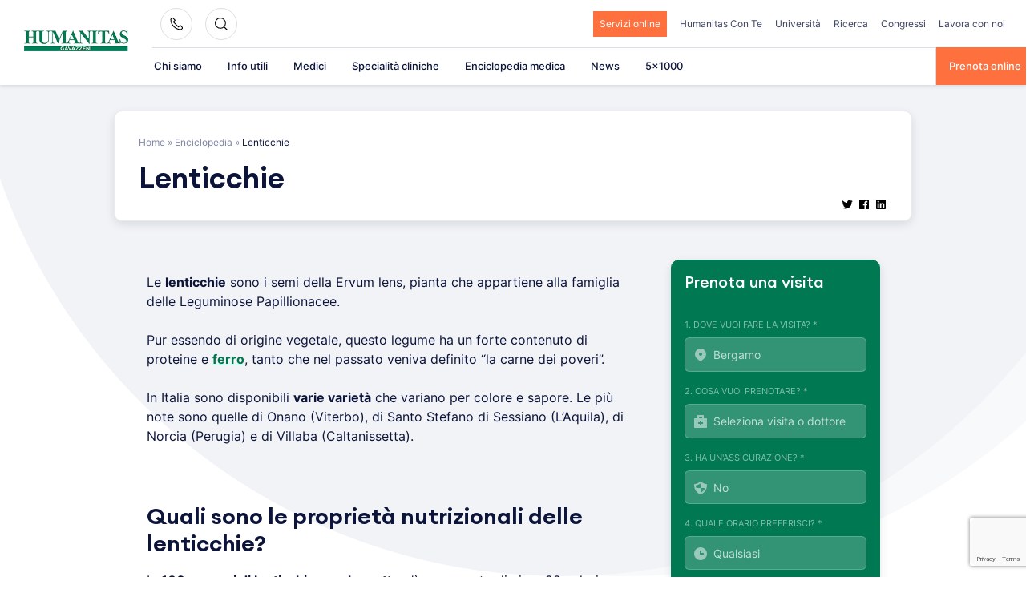

--- FILE ---
content_type: text/html; charset=UTF-8
request_url: https://www.gavazzeni.it/enciclopedia/alimenti/lenticchie/
body_size: 43146
content:
<!doctype html>
<html lang="it-IT">
<head>
    <meta charset="UTF-8">
    <meta name="viewport" content="width=device-width, initial-scale=1">
    <link rel="profile" href="https://gmpg.org/xfn/11">

	<meta name='robots' content='index, follow, max-image-preview:large, max-snippet:-1, max-video-preview:-1' />

            <script data-no-defer="1" data-ezscrex="false" data-cfasync="false" data-pagespeed-no-defer data-cookieconsent="ignore">
                var ctPublicFunctions = {"_ajax_nonce":"428c7dfc41","_rest_nonce":"5c267992a2","_ajax_url":"\/wp-admin\/admin-ajax.php","_rest_url":"https:\/\/www.gavazzeni.it\/wp-json\/","data__cookies_type":"none","data__ajax_type":"rest","data__bot_detector_enabled":"1","data__frontend_data_log_enabled":1,"cookiePrefix":"","wprocket_detected":true,"host_url":"www.gavazzeni.it","text__ee_click_to_select":"Click to select the whole data","text__ee_original_email":"The complete one is","text__ee_got_it":"Got it","text__ee_blocked":"Blocked","text__ee_cannot_connect":"Cannot connect","text__ee_cannot_decode":"Can not decode email. Unknown reason","text__ee_email_decoder":"CleanTalk email decoder","text__ee_wait_for_decoding":"The magic is on the way!","text__ee_decoding_process":"Please wait a few seconds while we decode the contact data."}
            </script>
        
            <script data-no-defer="1" data-ezscrex="false" data-cfasync="false" data-pagespeed-no-defer data-cookieconsent="ignore">
                var ctPublic = {"_ajax_nonce":"428c7dfc41","settings__forms__check_internal":"0","settings__forms__check_external":"0","settings__forms__force_protection":0,"settings__forms__search_test":"1","settings__forms__wc_add_to_cart":"0","settings__data__bot_detector_enabled":"1","settings__sfw__anti_crawler":0,"blog_home":"https:\/\/www.gavazzeni.it\/","pixel__setting":"3","pixel__enabled":true,"pixel__url":null,"data__email_check_before_post":"1","data__email_check_exist_post":1,"data__cookies_type":"none","data__key_is_ok":true,"data__visible_fields_required":true,"wl_brandname":"Anti-Spam by CleanTalk","wl_brandname_short":"CleanTalk","ct_checkjs_key":"f56cfe2f5ffe5705012a6a7b016603bf27edbeee27b0e7da8d73bd495695de5c","emailEncoderPassKey":"67470207e110400bcbed2985ce812170","bot_detector_forms_excluded":"W10=","advancedCacheExists":true,"varnishCacheExists":false,"wc_ajax_add_to_cart":false}
            </script>
        
	<!-- This site is optimized with the Yoast SEO plugin v26.6 - https://yoast.com/wordpress/plugins/seo/ -->
	<title>Lenticchie - Humanitas Gavazzeni</title>
	<link rel="canonical" href="https://www.gavazzeni.it/enciclopedia/alimenti/lenticchie/" />
	<meta property="og:locale" content="it_IT" />
	<meta property="og:type" content="article" />
	<meta property="og:title" content="Lenticchie - Humanitas Gavazzeni" />
	<meta property="og:description" content="Le lenticchie sono i semi della Ervum lens, pianta che [&hellip;]" />
	<meta property="og:url" content="https://www.gavazzeni.it/enciclopedia/alimenti/lenticchie/" />
	<meta property="og:site_name" content="Humanitas Gavazzeni" />
	<meta property="article:modified_time" content="2022-03-14T12:16:39+00:00" />
	<meta name="twitter:card" content="summary_large_image" />
	<meta name="twitter:label1" content="Tempo di lettura stimato" />
	<meta name="twitter:data1" content="2 minuti" />
	<!-- / Yoast SEO plugin. -->


<link rel='dns-prefetch' href='//fd.cleantalk.org' />
<link rel="alternate" type="application/rss+xml" title="Humanitas Gavazzeni &raquo; Feed" href="https://www.gavazzeni.it/feed/" />
<link rel="alternate" title="oEmbed (JSON)" type="application/json+oembed" href="https://www.gavazzeni.it/wp-json/oembed/1.0/embed?url=https%3A%2F%2Fwww.gavazzeni.it%2Fenciclopedia%2Falimenti%2Flenticchie%2F" />
<link rel="alternate" title="oEmbed (XML)" type="text/xml+oembed" href="https://www.gavazzeni.it/wp-json/oembed/1.0/embed?url=https%3A%2F%2Fwww.gavazzeni.it%2Fenciclopedia%2Falimenti%2Flenticchie%2F&#038;format=xml" />
<style id='wp-img-auto-sizes-contain-inline-css'>
img:is([sizes=auto i],[sizes^="auto," i]){contain-intrinsic-size:3000px 1500px}
/*# sourceURL=wp-img-auto-sizes-contain-inline-css */
</style>
<style id='wp-emoji-styles-inline-css'>

	img.wp-smiley, img.emoji {
		display: inline !important;
		border: none !important;
		box-shadow: none !important;
		height: 1em !important;
		width: 1em !important;
		margin: 0 0.07em !important;
		vertical-align: -0.1em !important;
		background: none !important;
		padding: 0 !important;
	}
/*# sourceURL=wp-emoji-styles-inline-css */
</style>
<style id='wp-block-library-inline-css'>
:root{--wp-block-synced-color:#7a00df;--wp-block-synced-color--rgb:122,0,223;--wp-bound-block-color:var(--wp-block-synced-color);--wp-editor-canvas-background:#ddd;--wp-admin-theme-color:#007cba;--wp-admin-theme-color--rgb:0,124,186;--wp-admin-theme-color-darker-10:#006ba1;--wp-admin-theme-color-darker-10--rgb:0,107,160.5;--wp-admin-theme-color-darker-20:#005a87;--wp-admin-theme-color-darker-20--rgb:0,90,135;--wp-admin-border-width-focus:2px}@media (min-resolution:192dpi){:root{--wp-admin-border-width-focus:1.5px}}.wp-element-button{cursor:pointer}:root .has-very-light-gray-background-color{background-color:#eee}:root .has-very-dark-gray-background-color{background-color:#313131}:root .has-very-light-gray-color{color:#eee}:root .has-very-dark-gray-color{color:#313131}:root .has-vivid-green-cyan-to-vivid-cyan-blue-gradient-background{background:linear-gradient(135deg,#00d084,#0693e3)}:root .has-purple-crush-gradient-background{background:linear-gradient(135deg,#34e2e4,#4721fb 50%,#ab1dfe)}:root .has-hazy-dawn-gradient-background{background:linear-gradient(135deg,#faaca8,#dad0ec)}:root .has-subdued-olive-gradient-background{background:linear-gradient(135deg,#fafae1,#67a671)}:root .has-atomic-cream-gradient-background{background:linear-gradient(135deg,#fdd79a,#004a59)}:root .has-nightshade-gradient-background{background:linear-gradient(135deg,#330968,#31cdcf)}:root .has-midnight-gradient-background{background:linear-gradient(135deg,#020381,#2874fc)}:root{--wp--preset--font-size--normal:16px;--wp--preset--font-size--huge:42px}.has-regular-font-size{font-size:1em}.has-larger-font-size{font-size:2.625em}.has-normal-font-size{font-size:var(--wp--preset--font-size--normal)}.has-huge-font-size{font-size:var(--wp--preset--font-size--huge)}.has-text-align-center{text-align:center}.has-text-align-left{text-align:left}.has-text-align-right{text-align:right}.has-fit-text{white-space:nowrap!important}#end-resizable-editor-section{display:none}.aligncenter{clear:both}.items-justified-left{justify-content:flex-start}.items-justified-center{justify-content:center}.items-justified-right{justify-content:flex-end}.items-justified-space-between{justify-content:space-between}.screen-reader-text{border:0;clip-path:inset(50%);height:1px;margin:-1px;overflow:hidden;padding:0;position:absolute;width:1px;word-wrap:normal!important}.screen-reader-text:focus{background-color:#ddd;clip-path:none;color:#444;display:block;font-size:1em;height:auto;left:5px;line-height:normal;padding:15px 23px 14px;text-decoration:none;top:5px;width:auto;z-index:100000}html :where(.has-border-color){border-style:solid}html :where([style*=border-top-color]){border-top-style:solid}html :where([style*=border-right-color]){border-right-style:solid}html :where([style*=border-bottom-color]){border-bottom-style:solid}html :where([style*=border-left-color]){border-left-style:solid}html :where([style*=border-width]){border-style:solid}html :where([style*=border-top-width]){border-top-style:solid}html :where([style*=border-right-width]){border-right-style:solid}html :where([style*=border-bottom-width]){border-bottom-style:solid}html :where([style*=border-left-width]){border-left-style:solid}html :where(img[class*=wp-image-]){height:auto;max-width:100%}:where(figure){margin:0 0 1em}html :where(.is-position-sticky){--wp-admin--admin-bar--position-offset:var(--wp-admin--admin-bar--height,0px)}@media screen and (max-width:600px){html :where(.is-position-sticky){--wp-admin--admin-bar--position-offset:0px}}

/*# sourceURL=wp-block-library-inline-css */
</style><style id='wp-block-heading-inline-css'>
h1:where(.wp-block-heading).has-background,h2:where(.wp-block-heading).has-background,h3:where(.wp-block-heading).has-background,h4:where(.wp-block-heading).has-background,h5:where(.wp-block-heading).has-background,h6:where(.wp-block-heading).has-background{padding:1.25em 2.375em}h1.has-text-align-left[style*=writing-mode]:where([style*=vertical-lr]),h1.has-text-align-right[style*=writing-mode]:where([style*=vertical-rl]),h2.has-text-align-left[style*=writing-mode]:where([style*=vertical-lr]),h2.has-text-align-right[style*=writing-mode]:where([style*=vertical-rl]),h3.has-text-align-left[style*=writing-mode]:where([style*=vertical-lr]),h3.has-text-align-right[style*=writing-mode]:where([style*=vertical-rl]),h4.has-text-align-left[style*=writing-mode]:where([style*=vertical-lr]),h4.has-text-align-right[style*=writing-mode]:where([style*=vertical-rl]),h5.has-text-align-left[style*=writing-mode]:where([style*=vertical-lr]),h5.has-text-align-right[style*=writing-mode]:where([style*=vertical-rl]),h6.has-text-align-left[style*=writing-mode]:where([style*=vertical-lr]),h6.has-text-align-right[style*=writing-mode]:where([style*=vertical-rl]){rotate:180deg}
/*# sourceURL=https://www.gavazzeni.it/wp-includes/blocks/heading/style.min.css */
</style>
<style id='wp-block-image-inline-css'>
.wp-block-image>a,.wp-block-image>figure>a{display:inline-block}.wp-block-image img{box-sizing:border-box;height:auto;max-width:100%;vertical-align:bottom}@media not (prefers-reduced-motion){.wp-block-image img.hide{visibility:hidden}.wp-block-image img.show{animation:show-content-image .4s}}.wp-block-image[style*=border-radius] img,.wp-block-image[style*=border-radius]>a{border-radius:inherit}.wp-block-image.has-custom-border img{box-sizing:border-box}.wp-block-image.aligncenter{text-align:center}.wp-block-image.alignfull>a,.wp-block-image.alignwide>a{width:100%}.wp-block-image.alignfull img,.wp-block-image.alignwide img{height:auto;width:100%}.wp-block-image .aligncenter,.wp-block-image .alignleft,.wp-block-image .alignright,.wp-block-image.aligncenter,.wp-block-image.alignleft,.wp-block-image.alignright{display:table}.wp-block-image .aligncenter>figcaption,.wp-block-image .alignleft>figcaption,.wp-block-image .alignright>figcaption,.wp-block-image.aligncenter>figcaption,.wp-block-image.alignleft>figcaption,.wp-block-image.alignright>figcaption{caption-side:bottom;display:table-caption}.wp-block-image .alignleft{float:left;margin:.5em 1em .5em 0}.wp-block-image .alignright{float:right;margin:.5em 0 .5em 1em}.wp-block-image .aligncenter{margin-left:auto;margin-right:auto}.wp-block-image :where(figcaption){margin-bottom:1em;margin-top:.5em}.wp-block-image.is-style-circle-mask img{border-radius:9999px}@supports ((-webkit-mask-image:none) or (mask-image:none)) or (-webkit-mask-image:none){.wp-block-image.is-style-circle-mask img{border-radius:0;-webkit-mask-image:url('data:image/svg+xml;utf8,<svg viewBox="0 0 100 100" xmlns="http://www.w3.org/2000/svg"><circle cx="50" cy="50" r="50"/></svg>');mask-image:url('data:image/svg+xml;utf8,<svg viewBox="0 0 100 100" xmlns="http://www.w3.org/2000/svg"><circle cx="50" cy="50" r="50"/></svg>');mask-mode:alpha;-webkit-mask-position:center;mask-position:center;-webkit-mask-repeat:no-repeat;mask-repeat:no-repeat;-webkit-mask-size:contain;mask-size:contain}}:root :where(.wp-block-image.is-style-rounded img,.wp-block-image .is-style-rounded img){border-radius:9999px}.wp-block-image figure{margin:0}.wp-lightbox-container{display:flex;flex-direction:column;position:relative}.wp-lightbox-container img{cursor:zoom-in}.wp-lightbox-container img:hover+button{opacity:1}.wp-lightbox-container button{align-items:center;backdrop-filter:blur(16px) saturate(180%);background-color:#5a5a5a40;border:none;border-radius:4px;cursor:zoom-in;display:flex;height:20px;justify-content:center;opacity:0;padding:0;position:absolute;right:16px;text-align:center;top:16px;width:20px;z-index:100}@media not (prefers-reduced-motion){.wp-lightbox-container button{transition:opacity .2s ease}}.wp-lightbox-container button:focus-visible{outline:3px auto #5a5a5a40;outline:3px auto -webkit-focus-ring-color;outline-offset:3px}.wp-lightbox-container button:hover{cursor:pointer;opacity:1}.wp-lightbox-container button:focus{opacity:1}.wp-lightbox-container button:focus,.wp-lightbox-container button:hover,.wp-lightbox-container button:not(:hover):not(:active):not(.has-background){background-color:#5a5a5a40;border:none}.wp-lightbox-overlay{box-sizing:border-box;cursor:zoom-out;height:100vh;left:0;overflow:hidden;position:fixed;top:0;visibility:hidden;width:100%;z-index:100000}.wp-lightbox-overlay .close-button{align-items:center;cursor:pointer;display:flex;justify-content:center;min-height:40px;min-width:40px;padding:0;position:absolute;right:calc(env(safe-area-inset-right) + 16px);top:calc(env(safe-area-inset-top) + 16px);z-index:5000000}.wp-lightbox-overlay .close-button:focus,.wp-lightbox-overlay .close-button:hover,.wp-lightbox-overlay .close-button:not(:hover):not(:active):not(.has-background){background:none;border:none}.wp-lightbox-overlay .lightbox-image-container{height:var(--wp--lightbox-container-height);left:50%;overflow:hidden;position:absolute;top:50%;transform:translate(-50%,-50%);transform-origin:top left;width:var(--wp--lightbox-container-width);z-index:9999999999}.wp-lightbox-overlay .wp-block-image{align-items:center;box-sizing:border-box;display:flex;height:100%;justify-content:center;margin:0;position:relative;transform-origin:0 0;width:100%;z-index:3000000}.wp-lightbox-overlay .wp-block-image img{height:var(--wp--lightbox-image-height);min-height:var(--wp--lightbox-image-height);min-width:var(--wp--lightbox-image-width);width:var(--wp--lightbox-image-width)}.wp-lightbox-overlay .wp-block-image figcaption{display:none}.wp-lightbox-overlay button{background:none;border:none}.wp-lightbox-overlay .scrim{background-color:#fff;height:100%;opacity:.9;position:absolute;width:100%;z-index:2000000}.wp-lightbox-overlay.active{visibility:visible}@media not (prefers-reduced-motion){.wp-lightbox-overlay.active{animation:turn-on-visibility .25s both}.wp-lightbox-overlay.active img{animation:turn-on-visibility .35s both}.wp-lightbox-overlay.show-closing-animation:not(.active){animation:turn-off-visibility .35s both}.wp-lightbox-overlay.show-closing-animation:not(.active) img{animation:turn-off-visibility .25s both}.wp-lightbox-overlay.zoom.active{animation:none;opacity:1;visibility:visible}.wp-lightbox-overlay.zoom.active .lightbox-image-container{animation:lightbox-zoom-in .4s}.wp-lightbox-overlay.zoom.active .lightbox-image-container img{animation:none}.wp-lightbox-overlay.zoom.active .scrim{animation:turn-on-visibility .4s forwards}.wp-lightbox-overlay.zoom.show-closing-animation:not(.active){animation:none}.wp-lightbox-overlay.zoom.show-closing-animation:not(.active) .lightbox-image-container{animation:lightbox-zoom-out .4s}.wp-lightbox-overlay.zoom.show-closing-animation:not(.active) .lightbox-image-container img{animation:none}.wp-lightbox-overlay.zoom.show-closing-animation:not(.active) .scrim{animation:turn-off-visibility .4s forwards}}@keyframes show-content-image{0%{visibility:hidden}99%{visibility:hidden}to{visibility:visible}}@keyframes turn-on-visibility{0%{opacity:0}to{opacity:1}}@keyframes turn-off-visibility{0%{opacity:1;visibility:visible}99%{opacity:0;visibility:visible}to{opacity:0;visibility:hidden}}@keyframes lightbox-zoom-in{0%{transform:translate(calc((-100vw + var(--wp--lightbox-scrollbar-width))/2 + var(--wp--lightbox-initial-left-position)),calc(-50vh + var(--wp--lightbox-initial-top-position))) scale(var(--wp--lightbox-scale))}to{transform:translate(-50%,-50%) scale(1)}}@keyframes lightbox-zoom-out{0%{transform:translate(-50%,-50%) scale(1);visibility:visible}99%{visibility:visible}to{transform:translate(calc((-100vw + var(--wp--lightbox-scrollbar-width))/2 + var(--wp--lightbox-initial-left-position)),calc(-50vh + var(--wp--lightbox-initial-top-position))) scale(var(--wp--lightbox-scale));visibility:hidden}}
/*# sourceURL=https://www.gavazzeni.it/wp-includes/blocks/image/style.min.css */
</style>
<style id='wp-block-paragraph-inline-css'>
.is-small-text{font-size:.875em}.is-regular-text{font-size:1em}.is-large-text{font-size:2.25em}.is-larger-text{font-size:3em}.has-drop-cap:not(:focus):first-letter{float:left;font-size:8.4em;font-style:normal;font-weight:100;line-height:.68;margin:.05em .1em 0 0;text-transform:uppercase}body.rtl .has-drop-cap:not(:focus):first-letter{float:none;margin-left:.1em}p.has-drop-cap.has-background{overflow:hidden}:root :where(p.has-background){padding:1.25em 2.375em}:where(p.has-text-color:not(.has-link-color)) a{color:inherit}p.has-text-align-left[style*="writing-mode:vertical-lr"],p.has-text-align-right[style*="writing-mode:vertical-rl"]{rotate:180deg}
/*# sourceURL=https://www.gavazzeni.it/wp-includes/blocks/paragraph/style.min.css */
</style>
<style id='global-styles-inline-css'>
:root{--wp--preset--aspect-ratio--square: 1;--wp--preset--aspect-ratio--4-3: 4/3;--wp--preset--aspect-ratio--3-4: 3/4;--wp--preset--aspect-ratio--3-2: 3/2;--wp--preset--aspect-ratio--2-3: 2/3;--wp--preset--aspect-ratio--16-9: 16/9;--wp--preset--aspect-ratio--9-16: 9/16;--wp--preset--color--black: #2a2a2a;--wp--preset--color--cyan-bluish-gray: #abb8c3;--wp--preset--color--white: #FFFFFF;--wp--preset--color--pale-pink: #f78da7;--wp--preset--color--vivid-red: #cf2e2e;--wp--preset--color--luminous-vivid-orange: #ff6900;--wp--preset--color--luminous-vivid-amber: #fcb900;--wp--preset--color--light-green-cyan: #7bdcb5;--wp--preset--color--vivid-green-cyan: #00d084;--wp--preset--color--pale-cyan-blue: #8ed1fc;--wp--preset--color--vivid-cyan-blue: #0693e3;--wp--preset--color--vivid-purple: #9b51e0;--wp--preset--color--gray: #727477;--wp--preset--color--humanitas-green: #007953;--wp--preset--color--main-blue: #0C143A;--wp--preset--color--main-cta: #FF703F;--wp--preset--color--main-yellow: #E4B500;--wp--preset--color--background-gray: #F1F3F7;--wp--preset--color--background-green: #f2f8f6;--wp--preset--gradient--vivid-cyan-blue-to-vivid-purple: linear-gradient(135deg,rgb(6,147,227) 0%,rgb(155,81,224) 100%);--wp--preset--gradient--light-green-cyan-to-vivid-green-cyan: linear-gradient(135deg,rgb(122,220,180) 0%,rgb(0,208,130) 100%);--wp--preset--gradient--luminous-vivid-amber-to-luminous-vivid-orange: linear-gradient(135deg,rgb(252,185,0) 0%,rgb(255,105,0) 100%);--wp--preset--gradient--luminous-vivid-orange-to-vivid-red: linear-gradient(135deg,rgb(255,105,0) 0%,rgb(207,46,46) 100%);--wp--preset--gradient--very-light-gray-to-cyan-bluish-gray: linear-gradient(135deg,rgb(238,238,238) 0%,rgb(169,184,195) 100%);--wp--preset--gradient--cool-to-warm-spectrum: linear-gradient(135deg,rgb(74,234,220) 0%,rgb(151,120,209) 20%,rgb(207,42,186) 40%,rgb(238,44,130) 60%,rgb(251,105,98) 80%,rgb(254,248,76) 100%);--wp--preset--gradient--blush-light-purple: linear-gradient(135deg,rgb(255,206,236) 0%,rgb(152,150,240) 100%);--wp--preset--gradient--blush-bordeaux: linear-gradient(135deg,rgb(254,205,165) 0%,rgb(254,45,45) 50%,rgb(107,0,62) 100%);--wp--preset--gradient--luminous-dusk: linear-gradient(135deg,rgb(255,203,112) 0%,rgb(199,81,192) 50%,rgb(65,88,208) 100%);--wp--preset--gradient--pale-ocean: linear-gradient(135deg,rgb(255,245,203) 0%,rgb(182,227,212) 50%,rgb(51,167,181) 100%);--wp--preset--gradient--electric-grass: linear-gradient(135deg,rgb(202,248,128) 0%,rgb(113,206,126) 100%);--wp--preset--gradient--midnight: linear-gradient(135deg,rgb(2,3,129) 0%,rgb(40,116,252) 100%);--wp--preset--font-size--small: 14px;--wp--preset--font-size--medium: 20px;--wp--preset--font-size--large: 18px;--wp--preset--font-size--x-large: 42px;--wp--preset--font-size--normal: 16px;--wp--preset--font-size--larger: 22px;--wp--preset--spacing--20: 0.44rem;--wp--preset--spacing--30: 0.67rem;--wp--preset--spacing--40: 1rem;--wp--preset--spacing--50: 1.5rem;--wp--preset--spacing--60: 2.25rem;--wp--preset--spacing--70: 3.38rem;--wp--preset--spacing--80: 5.06rem;--wp--preset--shadow--natural: 6px 6px 9px rgba(0, 0, 0, 0.2);--wp--preset--shadow--deep: 12px 12px 50px rgba(0, 0, 0, 0.4);--wp--preset--shadow--sharp: 6px 6px 0px rgba(0, 0, 0, 0.2);--wp--preset--shadow--outlined: 6px 6px 0px -3px rgb(255, 255, 255), 6px 6px rgb(0, 0, 0);--wp--preset--shadow--crisp: 6px 6px 0px rgb(0, 0, 0);}:where(.is-layout-flex){gap: 0.5em;}:where(.is-layout-grid){gap: 0.5em;}body .is-layout-flex{display: flex;}.is-layout-flex{flex-wrap: wrap;align-items: center;}.is-layout-flex > :is(*, div){margin: 0;}body .is-layout-grid{display: grid;}.is-layout-grid > :is(*, div){margin: 0;}:where(.wp-block-columns.is-layout-flex){gap: 2em;}:where(.wp-block-columns.is-layout-grid){gap: 2em;}:where(.wp-block-post-template.is-layout-flex){gap: 1.25em;}:where(.wp-block-post-template.is-layout-grid){gap: 1.25em;}.has-black-color{color: var(--wp--preset--color--black) !important;}.has-cyan-bluish-gray-color{color: var(--wp--preset--color--cyan-bluish-gray) !important;}.has-white-color{color: var(--wp--preset--color--white) !important;}.has-pale-pink-color{color: var(--wp--preset--color--pale-pink) !important;}.has-vivid-red-color{color: var(--wp--preset--color--vivid-red) !important;}.has-luminous-vivid-orange-color{color: var(--wp--preset--color--luminous-vivid-orange) !important;}.has-luminous-vivid-amber-color{color: var(--wp--preset--color--luminous-vivid-amber) !important;}.has-light-green-cyan-color{color: var(--wp--preset--color--light-green-cyan) !important;}.has-vivid-green-cyan-color{color: var(--wp--preset--color--vivid-green-cyan) !important;}.has-pale-cyan-blue-color{color: var(--wp--preset--color--pale-cyan-blue) !important;}.has-vivid-cyan-blue-color{color: var(--wp--preset--color--vivid-cyan-blue) !important;}.has-vivid-purple-color{color: var(--wp--preset--color--vivid-purple) !important;}.has-black-background-color{background-color: var(--wp--preset--color--black) !important;}.has-cyan-bluish-gray-background-color{background-color: var(--wp--preset--color--cyan-bluish-gray) !important;}.has-white-background-color{background-color: var(--wp--preset--color--white) !important;}.has-pale-pink-background-color{background-color: var(--wp--preset--color--pale-pink) !important;}.has-vivid-red-background-color{background-color: var(--wp--preset--color--vivid-red) !important;}.has-luminous-vivid-orange-background-color{background-color: var(--wp--preset--color--luminous-vivid-orange) !important;}.has-luminous-vivid-amber-background-color{background-color: var(--wp--preset--color--luminous-vivid-amber) !important;}.has-light-green-cyan-background-color{background-color: var(--wp--preset--color--light-green-cyan) !important;}.has-vivid-green-cyan-background-color{background-color: var(--wp--preset--color--vivid-green-cyan) !important;}.has-pale-cyan-blue-background-color{background-color: var(--wp--preset--color--pale-cyan-blue) !important;}.has-vivid-cyan-blue-background-color{background-color: var(--wp--preset--color--vivid-cyan-blue) !important;}.has-vivid-purple-background-color{background-color: var(--wp--preset--color--vivid-purple) !important;}.has-black-border-color{border-color: var(--wp--preset--color--black) !important;}.has-cyan-bluish-gray-border-color{border-color: var(--wp--preset--color--cyan-bluish-gray) !important;}.has-white-border-color{border-color: var(--wp--preset--color--white) !important;}.has-pale-pink-border-color{border-color: var(--wp--preset--color--pale-pink) !important;}.has-vivid-red-border-color{border-color: var(--wp--preset--color--vivid-red) !important;}.has-luminous-vivid-orange-border-color{border-color: var(--wp--preset--color--luminous-vivid-orange) !important;}.has-luminous-vivid-amber-border-color{border-color: var(--wp--preset--color--luminous-vivid-amber) !important;}.has-light-green-cyan-border-color{border-color: var(--wp--preset--color--light-green-cyan) !important;}.has-vivid-green-cyan-border-color{border-color: var(--wp--preset--color--vivid-green-cyan) !important;}.has-pale-cyan-blue-border-color{border-color: var(--wp--preset--color--pale-cyan-blue) !important;}.has-vivid-cyan-blue-border-color{border-color: var(--wp--preset--color--vivid-cyan-blue) !important;}.has-vivid-purple-border-color{border-color: var(--wp--preset--color--vivid-purple) !important;}.has-vivid-cyan-blue-to-vivid-purple-gradient-background{background: var(--wp--preset--gradient--vivid-cyan-blue-to-vivid-purple) !important;}.has-light-green-cyan-to-vivid-green-cyan-gradient-background{background: var(--wp--preset--gradient--light-green-cyan-to-vivid-green-cyan) !important;}.has-luminous-vivid-amber-to-luminous-vivid-orange-gradient-background{background: var(--wp--preset--gradient--luminous-vivid-amber-to-luminous-vivid-orange) !important;}.has-luminous-vivid-orange-to-vivid-red-gradient-background{background: var(--wp--preset--gradient--luminous-vivid-orange-to-vivid-red) !important;}.has-very-light-gray-to-cyan-bluish-gray-gradient-background{background: var(--wp--preset--gradient--very-light-gray-to-cyan-bluish-gray) !important;}.has-cool-to-warm-spectrum-gradient-background{background: var(--wp--preset--gradient--cool-to-warm-spectrum) !important;}.has-blush-light-purple-gradient-background{background: var(--wp--preset--gradient--blush-light-purple) !important;}.has-blush-bordeaux-gradient-background{background: var(--wp--preset--gradient--blush-bordeaux) !important;}.has-luminous-dusk-gradient-background{background: var(--wp--preset--gradient--luminous-dusk) !important;}.has-pale-ocean-gradient-background{background: var(--wp--preset--gradient--pale-ocean) !important;}.has-electric-grass-gradient-background{background: var(--wp--preset--gradient--electric-grass) !important;}.has-midnight-gradient-background{background: var(--wp--preset--gradient--midnight) !important;}.has-small-font-size{font-size: var(--wp--preset--font-size--small) !important;}.has-medium-font-size{font-size: var(--wp--preset--font-size--medium) !important;}.has-large-font-size{font-size: var(--wp--preset--font-size--large) !important;}.has-x-large-font-size{font-size: var(--wp--preset--font-size--x-large) !important;}
/*# sourceURL=global-styles-inline-css */
</style>

<style id='classic-theme-styles-inline-css'>
/*! This file is auto-generated */
.wp-block-button__link{color:#fff;background-color:#32373c;border-radius:9999px;box-shadow:none;text-decoration:none;padding:calc(.667em + 2px) calc(1.333em + 2px);font-size:1.125em}.wp-block-file__button{background:#32373c;color:#fff;text-decoration:none}
/*# sourceURL=/wp-includes/css/classic-themes.min.css */
</style>
<link rel='stylesheet' id='wp-components-css' href='https://www.gavazzeni.it/wp-includes/css/dist/components/style.min.css?ver=6.9' media='all' />
<link rel='stylesheet' id='wp-preferences-css' href='https://www.gavazzeni.it/wp-includes/css/dist/preferences/style.min.css?ver=6.9' media='all' />
<link rel='stylesheet' id='wp-block-editor-css' href='https://www.gavazzeni.it/wp-includes/css/dist/block-editor/style.min.css?ver=6.9' media='all' />
<link data-minify="1" rel='stylesheet' id='popup-maker-block-library-style-css' href='https://www.gavazzeni.it/wp-content/cache/min/1/wp-content/plugins/popup-maker/dist/packages/block-library-style.css?ver=1765806508' media='all' />
<link rel='stylesheet' id='cleantalk-public-css-css' href='https://www.gavazzeni.it/wp-content/cache/background-css/www.gavazzeni.it/wp-content/plugins/cleantalk-spam-protect/css/cleantalk-public.min.css?ver=6.69.2_1765467983&wpr_t=1769018533' media='all' />
<link rel='stylesheet' id='cleantalk-email-decoder-css-css' href='https://www.gavazzeni.it/wp-content/plugins/cleantalk-spam-protect/css/cleantalk-email-decoder.min.css?ver=6.69.2_1765467983' media='all' />
<link data-minify="1" rel='stylesheet' id='contact-form-7-css' href='https://www.gavazzeni.it/wp-content/cache/min/1/wp-content/plugins/contact-form-7/includes/css/styles.css?ver=1765806508' media='all' />
<link data-minify="1" rel='stylesheet' id='hmc_starter-style-css' href='https://www.gavazzeni.it/wp-content/cache/background-css/www.gavazzeni.it/wp-content/cache/min/1/wp-content/themes/hit-theme/assets/css/site.css?ver=1765806508&wpr_t=1769018533' media='all' />
<link data-minify="1" rel='stylesheet' id='popup-maker-site-css' href='https://www.gavazzeni.it/wp-content/cache/min/1/wp-content/uploads/pum/pum-site-styles.css?ver=1765806508' media='all' />
<link data-minify="1" rel='stylesheet' id='child-style-css' href='https://www.gavazzeni.it/wp-content/cache/background-css/www.gavazzeni.it/wp-content/cache/min/1/wp-content/themes/gavazzeni-hit-child-theme/assets/css/site.css?ver=1765806508&wpr_t=1769018533' media='all' />
<link data-minify="1" rel='stylesheet' id='cf7cf-style-css' href='https://www.gavazzeni.it/wp-content/cache/min/1/wp-content/plugins/cf7-conditional-fields/style.css?ver=1765806508' media='all' />
<style id='kadence-blocks-global-variables-inline-css'>
:root {--global-kb-font-size-sm:clamp(0.8rem, 0.73rem + 0.217vw, 0.9rem);--global-kb-font-size-md:clamp(1.1rem, 0.995rem + 0.326vw, 1.25rem);--global-kb-font-size-lg:clamp(1.75rem, 1.576rem + 0.543vw, 2rem);--global-kb-font-size-xl:clamp(2.25rem, 1.728rem + 1.63vw, 3rem);--global-kb-font-size-xxl:clamp(2.5rem, 1.456rem + 3.26vw, 4rem);--global-kb-font-size-xxxl:clamp(2.75rem, 0.489rem + 7.065vw, 6rem);}:root {--global-palette1: #3182CE;--global-palette2: #2B6CB0;--global-palette3: #1A202C;--global-palette4: #2D3748;--global-palette5: #4A5568;--global-palette6: #718096;--global-palette7: #EDF2F7;--global-palette8: #F7FAFC;--global-palette9: #ffffff;}
/*# sourceURL=kadence-blocks-global-variables-inline-css */
</style>
<style id='rocket-lazyload-inline-css'>
.rll-youtube-player{position:relative;padding-bottom:56.23%;height:0;overflow:hidden;max-width:100%;}.rll-youtube-player:focus-within{outline: 2px solid currentColor;outline-offset: 5px;}.rll-youtube-player iframe{position:absolute;top:0;left:0;width:100%;height:100%;z-index:100;background:0 0}.rll-youtube-player img{bottom:0;display:block;left:0;margin:auto;max-width:100%;width:100%;position:absolute;right:0;top:0;border:none;height:auto;-webkit-transition:.4s all;-moz-transition:.4s all;transition:.4s all}.rll-youtube-player img:hover{-webkit-filter:brightness(75%)}.rll-youtube-player .play{height:100%;width:100%;left:0;top:0;position:absolute;background:var(--wpr-bg-8f1c8c35-4ba0-468b-9818-0da6c1a95fa6) no-repeat center;background-color: transparent !important;cursor:pointer;border:none;}
/*# sourceURL=rocket-lazyload-inline-css */
</style>
<script id="webtoffee-cookie-consent-js-extra">
var _wccConfig = {"_ipData":[],"_assetsURL":"https://www.gavazzeni.it/wp-content/plugins/webtoffee-cookie-consent/lite/frontend/images/","_publicURL":"https://www.gavazzeni.it","_categories":[{"name":"Necessaria","slug":"necessary","isNecessary":true,"ccpaDoNotSell":true,"cookies":[{"cookieID":"visid_incap_*","domain":".gavazzeni.it","provider":"sitelock.com"},{"cookieID":"incap_ses_*","domain":".gavazzeni.it","provider":"sitelock.com"},{"cookieID":"wt_consent","domain":"www.gavazzeni.it","provider":""},{"cookieID":"_GRECAPTCHA","domain":"www.google.com","provider":"google.com"},{"cookieID":"apbct_urls","domain":"gavazzeni.it","provider":"plugins/cleantalk-spam-protect"},{"cookieID":"ct_has_scrolled","domain":"gavazzeni.it","provider":"plugins/cleantalk-spam-protect"},{"cookieID":"apbct_headless","domain":"gavazzeni.it","provider":"plugins/cleantalk-spam-protect"},{"cookieID":"apbct_page_hits","domain":"gavazzeni.it","provider":"plugins/cleantalk-spam-protect"},{"cookieID":"apbct_visible_fields","domain":"gavazzeni.it","provider":"plugins/cleantalk-spam-protect"},{"cookieID":"ct_pointer_data","domain":"gavazzeni.it","provider":"plugins/cleantalk-spam-protect"},{"cookieID":"ct_timezone","domain":"gavazzeni.it","provider":"plugins/cleantalk-spam-protect"},{"cookieID":"apbct_pixel_url","domain":"gavazzeni.it","provider":"plugins/cleantalk-spam-protect"},{"cookieID":"rc::a","domain":"google.com","provider":"google.com"},{"cookieID":"rc::f","domain":"google.com","provider":"google.com"},{"cookieID":"wpEmojiSettingsSupports","domain":"gavazzeni.it","provider":""},{"cookieID":"rc::c","domain":"google.com","provider":"google.com"},{"cookieID":"rc::b","domain":"google.com","provider":"google.com"},{"cookieID":"ARRAffinitySameSite","domain":".prenota.humanitas.it","provider":"monitor.azure.com|azureedge.net"},{"cookieID":"ARRAffinity","domain":"prenota.humanitas.it","provider":"monitor.azure.com|azureedge.net"},{"cookieID":"nlbi_*","domain":".humanitas.it","provider":"thehotelsnetwork.com/js/hotel_price_widget.js"},{"cookieID":"AWSALBCORS","domain":"emea3.recruitmentplatform.com","provider":"aws.amazon.com"},{"cookieID":"JSESSIONID","domain":"emea3.recruitmentplatform.com","provider":"newrelic.com"}],"active":true,"defaultConsent":{"gdpr":true,"ccpa":true},"foundNoCookieScript":false},{"name":"Funzionale","slug":"functional","isNecessary":false,"ccpaDoNotSell":true,"cookies":[{"cookieID":"ct_checked_emails","domain":"gavazzeni.it","provider":"plugins/cleantalk-spam-protect"},{"cookieID":"ct_ps_timestamp","domain":"gavazzeni.it","provider":"plugins/cleantalk-spam-protect"},{"cookieID":"ct_fkp_timestamp","domain":"gavazzeni.it","provider":"plugins/cleantalk-spam-protect"},{"cookieID":"ct_checkjs","domain":"gavazzeni.it","provider":"plugins/cleantalk-spam-protect"},{"cookieID":"yt-remote-device-id","domain":"youtube.com","provider":"youtube.com"},{"cookieID":"ytidb::LAST_RESULT_ENTRY_KEY","domain":"youtube.com","provider":"youtube.com"},{"cookieID":"yt-remote-connected-devices","domain":"youtube.com","provider":"youtube.com"},{"cookieID":"yt-remote-session-app","domain":"youtube.com","provider":"youtube.com"},{"cookieID":"yt-remote-cast-installed","domain":"youtube.com","provider":"youtube.com"},{"cookieID":"yt-remote-session-name","domain":"youtube.com","provider":"youtube.com"},{"cookieID":"yt-remote-cast-available","domain":"youtube.com","provider":"youtube.com"},{"cookieID":"yt-remote-fast-check-period","domain":"youtube.com","provider":"youtube.com"}],"active":true,"defaultConsent":{"gdpr":false,"ccpa":false},"foundNoCookieScript":false},{"name":"Analitica","slug":"analytics","isNecessary":false,"ccpaDoNotSell":true,"cookies":[{"cookieID":"___utmvc","domain":"www.gavazzeni.it","provider":"google-analytics.com|googletagmanager.com/gtag/js"},{"cookieID":"_fbp","domain":".gavazzeni.it","provider":"facebook.net"},{"cookieID":"_ga","domain":".gavazzeni.it","provider":"google-analytics.com|googletagmanager.com/gtag/js"},{"cookieID":"_gid","domain":".gavazzeni.it","provider":"google-analytics.com|googletagmanager.com/gtag/js"},{"cookieID":"_gat_UA-*","domain":".gavazzeni.it","provider":"google-analytics.com|googletagmanager.com/gtag/js"},{"cookieID":"_gcl_au","domain":".gavazzeni.it","provider":"googletagmanager.com"},{"cookieID":"_ga_*","domain":".gavazzeni.it","provider":"google-analytics.com|googletagmanager.com/gtag/js"},{"cookieID":"ct_screen_info","domain":"gavazzeni.it","provider":"plugins/cleantalk-spam-protect"}],"active":true,"defaultConsent":{"gdpr":false,"ccpa":false},"foundNoCookieScript":false},{"name":"Prestazioni","slug":"performance","isNecessary":false,"ccpaDoNotSell":true,"cookies":[{"cookieID":"AWSALB","domain":"emea3.recruitmentplatform.com","provider":"aws.amazon.com"}],"active":true,"defaultConsent":{"gdpr":false,"ccpa":false},"foundNoCookieScript":false},{"name":"Pubblicitari","slug":"advertisement","isNecessary":false,"ccpaDoNotSell":true,"cookies":[{"cookieID":"test_cookie","domain":".doubleclick.net","provider":"doubleclick.net"},{"cookieID":"YSC","domain":".youtube.com","provider":"youtube.com"},{"cookieID":"VISITOR_INFO1_LIVE","domain":".youtube.com","provider":"youtube.com"},{"cookieID":"VISITOR_PRIVACY_METADATA","domain":".youtube.com","provider":"youtube.com"},{"cookieID":"yt.innertube::requests","domain":"youtube.com","provider":"youtube.com"},{"cookieID":"yt.innertube::nextId","domain":"youtube.com","provider":"youtube.com"}],"active":true,"defaultConsent":{"gdpr":false,"ccpa":false},"foundNoCookieScript":false},{"name":"Altre","slug":"others","isNecessary":false,"ccpaDoNotSell":true,"cookies":[{"cookieID":"EXPIRE_TIMESTAMP","domain":"emea3.recruitmentplatform.com","provider":""},{"cookieID":"JSESSIONID_FOSameSite","domain":"emea3.recruitmentplatform.com","provider":""}],"active":true,"defaultConsent":{"gdpr":false,"ccpa":false},"foundNoCookieScript":false}],"_activeLaw":"gdpr","_rootDomain":"","_block":"1","_showBanner":"1","_bannerConfig":{"GDPR":{"settings":{"type":"popup","position":"center","applicableLaw":"gdpr","preferenceCenter":"center","selectedRegion":"EU","consentExpiry":365,"shortcodes":[{"key":"wcc_readmore","content":"\u003Ca href=\"#\" class=\"wcc-policy\" aria-label=\"Politica sui cookie\" target=\"_blank\" rel=\"noopener\" data-tag=\"readmore-button\"\u003EPolitica sui cookie\u003C/a\u003E","tag":"readmore-button","status":false,"attributes":{"rel":"nofollow","target":"_blank"}},{"key":"wcc_show_desc","content":"\u003Cbutton class=\"wcc-show-desc-btn\" data-tag=\"show-desc-button\" aria-label=\"Mostra di pi\u00f9\"\u003EMostra di pi\u00f9\u003C/button\u003E","tag":"show-desc-button","status":true,"attributes":[]},{"key":"wcc_hide_desc","content":"\u003Cbutton class=\"wcc-show-desc-btn\" data-tag=\"hide-desc-button\" aria-label=\"Mostra meno\"\u003EMostra meno\u003C/button\u003E","tag":"hide-desc-button","status":true,"attributes":[]},{"key":"wcc_category_toggle_label","content":"[wcc_{{status}}_category_label] [wcc_preference_{{category_slug}}_title]","tag":"","status":true,"attributes":[]},{"key":"wcc_enable_category_label","content":"Abilitare","tag":"","status":true,"attributes":[]},{"key":"wcc_disable_category_label","content":"Disattivare","tag":"","status":true,"attributes":[]},{"key":"wcc_video_placeholder","content":"\u003Cdiv class=\"video-placeholder-normal\" data-tag=\"video-placeholder\" id=\"[UNIQUEID]\"\u003E\u003Cp class=\"video-placeholder-text-normal\" data-tag=\"placeholder-title\"\u003ESi prega di accettare il {category} consenso ai cookie\u003C/p\u003E\u003C/div\u003E","tag":"","status":true,"attributes":[]},{"key":"wcc_enable_optout_label","content":"Abilitare","tag":"","status":true,"attributes":[]},{"key":"wcc_disable_optout_label","content":"Disattivare","tag":"","status":true,"attributes":[]},{"key":"wcc_optout_toggle_label","content":"[wcc_{{status}}_optout_label] [wcc_optout_option_title]","tag":"","status":true,"attributes":[]},{"key":"wcc_optout_option_title","content":"Non vendere o condividere i miei dati personali","tag":"","status":true,"attributes":[]},{"key":"wcc_optout_close_label","content":"Vicino","tag":"","status":true,"attributes":[]}],"bannerEnabled":true},"behaviours":{"reloadBannerOnAccept":false,"loadAnalyticsByDefault":false,"animations":{"onLoad":"animate","onHide":"sticky"}},"config":{"revisitConsent":{"status":false,"tag":"revisit-consent","position":"bottom-left","meta":{"url":"#"},"styles":[],"elements":{"title":{"type":"text","tag":"revisit-consent-title","status":true,"styles":{"color":"#0056a7"}}}},"preferenceCenter":{"toggle":{"status":true,"tag":"detail-category-toggle","type":"toggle","states":{"active":{"styles":{"background-color":"#000000"}},"inactive":{"styles":{"background-color":"#D0D5D2"}}}},"poweredBy":{"status":false,"tag":"detail-powered-by","styles":{"background-color":"#EDEDED","color":"#293C5B"}}},"categoryPreview":{"status":false,"toggle":{"status":true,"tag":"detail-category-preview-toggle","type":"toggle","states":{"active":{"styles":{"background-color":"#000000"}},"inactive":{"styles":{"background-color":"#D0D5D2"}}}}},"videoPlaceholder":{"status":true,"styles":{"background-color":"#000000","border-color":"#000000","color":"#ffffff"}},"readMore":{"status":false,"tag":"readmore-button","type":"link","meta":{"noFollow":true,"newTab":true},"styles":{"color":"#000000","background-color":"transparent","border-color":"transparent"}},"auditTable":{"status":true},"optOption":{"status":true,"toggle":{"status":true,"tag":"optout-option-toggle","type":"toggle","states":{"active":{"styles":{"background-color":"#000000"}},"inactive":{"styles":{"background-color":"#FFFFFF"}}}},"gpcOption":false}}}},"_version":"3.4.6","_logConsent":"","_tags":[{"tag":"accept-button","styles":{"color":"#FFFFFF","background-color":"#FF703F","border-color":"#FF703F"}},{"tag":"reject-button","styles":{"color":"#000000","background-color":"transparent","border-color":"#FFFFFF"}},{"tag":"settings-button","styles":{"color":"#000000","background-color":"transparent","border-color":"#FFFFFF"}},{"tag":"readmore-button","styles":{"color":"#000000","background-color":"transparent","border-color":"transparent"}},{"tag":"donotsell-button","styles":{"color":"#1863dc","background-color":"transparent","border-color":"transparent"}},{"tag":"accept-button","styles":{"color":"#FFFFFF","background-color":"#FF703F","border-color":"#FF703F"}},{"tag":"revisit-consent","styles":[]}],"_rtl":"","_lawSelected":["GDPR"],"_restApiUrl":"https://directory.cookieyes.com/api/v1/ip","_renewConsent":"","_restrictToCA":"","_customEvents":"","_ccpaAllowedRegions":[],"_gdprAllowedRegions":[],"_closeButtonAction":"reject","_ssl":"1","_providersToBlock":[{"re":"plugins/cleantalk-spam-protect","categories":["functional","analytics"]},{"re":"youtube.com","categories":["functional","advertisement"]},{"re":"facebook.net","categories":["analytics"]},{"re":"aws.amazon.com","categories":["performance"]},{"re":"doubleclick.net","categories":["advertisement"]}]};
var _wccStyles = {"css":{"GDPR":".wcc-overlay{background: #000000; opacity: 0.4; position: fixed; top: 0; left: 0; width: 100%; height: 100%; z-index: 9999999;}.wcc-popup-overflow{overflow: hidden;}.wcc-hide{display: none;}.wcc-btn-revisit-wrapper{display: flex; padding: 6px; border-radius: 8px; opacity: 0px; background-color:#ffffff; box-shadow: 0px 3px 10px 0px #798da04d;  align-items: center; justify-content: center;  position: fixed; z-index: 999999; cursor: pointer;}.wcc-revisit-bottom-left{bottom: 15px; left: 15px;}.wcc-revisit-bottom-right{bottom: 15px; right: 15px;}.wcc-btn-revisit-wrapper .wcc-btn-revisit{display: flex; align-items: center; justify-content: center; background: none; border: none; cursor: pointer; position: relative; margin: 0; padding: 0;}.wcc-btn-revisit-wrapper .wcc-btn-revisit img{max-width: fit-content; margin: 0; } .wcc-btn-revisit-wrapper .wcc-revisit-help-text{font-size:14px; margin-left:4px; display:none;}.wcc-btn-revisit-wrapper:hover .wcc-revisit-help-text, .wcc-btn-revisit-wrapper:focus-within .wcc-revisit-help-text { display: block;}.wcc-revisit-hide{display: none;}.wcc-preference-btn:hover{cursor:pointer; text-decoration:underline;}.wcc-cookie-audit-table { font-family: inherit; border-collapse: collapse; width: 100%;} .wcc-cookie-audit-table th, .wcc-cookie-audit-table td {text-align: left; padding: 10px; font-size: 12px; color: #000000; word-break: normal; background-color: #d9dfe7; border: 1px solid #cbced6;} .wcc-cookie-audit-table tr:nth-child(2n + 1) td { background: #f1f5fa; }.wcc-consent-container{position: fixed; width: 440px; box-sizing: border-box; z-index: 99999999; transform: translate(-50%, -50%); border-radius: 6px;}.wcc-consent-container .wcc-consent-bar{background: #ffffff; border: 1px solid; padding: 20px 26px; border-radius: 6px; box-shadow: 0 -1px 10px 0 #acabab4d;}.wcc-consent-bar .wcc-banner-btn-close{position: absolute; right: 14px; top: 14px; background: none; border: none; cursor: pointer; padding: 0; margin: 0; height: auto; width: auto; min-height: 0; line-height: 0; text-shadow: none; box-shadow: none;}.wcc-consent-bar .wcc-banner-btn-close img{height: 10px; width: 10px; margin: 0;}.wcc-popup-center{top: 50%; left: 50%;}.wcc-custom-brand-logo-wrapper .wcc-custom-brand-logo{width: 100px; height: auto; margin: 0 0 12px 0;}.wcc-notice .wcc-title{color: #212121; font-weight: 700; font-size: 18px; line-height: 24px; margin: 0 0 12px 0; word-break: break-word;}.wcc-notice-des *{font-size: 14px;}.wcc-notice-des{color: #212121; font-size: 14px; line-height: 24px; font-weight: 400;}.wcc-notice-des img{min-height: 25px; min-width: 25px;}.wcc-consent-bar .wcc-notice-des p{color: inherit; margin-top: 0; word-break: break-word;}.wcc-notice-des p:last-child{margin-bottom: 0;}.wcc-notice-des a.wcc-policy,.wcc-notice-des button.wcc-policy{font-size: 14px; color: #1863dc; white-space: nowrap; cursor: pointer; background: transparent; border: 1px solid; text-decoration: underline;}.wcc-notice-des button.wcc-policy{padding: 0;}.wcc-notice-des a.wcc-policy:focus-visible,.wcc-consent-bar .wcc-banner-btn-close:focus-visible,.wcc-notice-des button.wcc-policy:focus-visible,.wcc-preference-content-wrapper .wcc-show-desc-btn:focus-visible,.wcc-accordion-header .wcc-accordion-btn:focus-visible,.wcc-preference-header .wcc-btn-close:focus-visible,.wcc-switch input[type=\"checkbox\"]:focus-visible,.wcc-btn:focus-visible{outline: 2px solid #1863dc; outline-offset: 2px;}.wcc-btn:focus:not(:focus-visible),.wcc-accordion-header .wcc-accordion-btn:focus:not(:focus-visible),.wcc-preference-content-wrapper .wcc-show-desc-btn:focus:not(:focus-visible),.wcc-btn-revisit-wrapper .wcc-btn-revisit:focus:not(:focus-visible),.wcc-preference-header .wcc-btn-close:focus:not(:focus-visible),.wcc-consent-bar .wcc-banner-btn-close:focus:not(:focus-visible){outline: 0;}button.wcc-show-desc-btn:not(:hover):not(:active){color: #1863dc; background: transparent;}button.wcc-accordion-btn:not(:hover):not(:active),button.wcc-banner-btn-close:not(:hover):not(:active),button.wcc-btn-close:not(:hover):not(:active),button.wcc-btn-revisit:not(:hover):not(:active){background: transparent;}.wcc-consent-bar button:hover,.wcc-modal.wcc-modal-open button:hover,.wcc-consent-bar button:focus,.wcc-modal.wcc-modal-open button:focus{text-decoration: none;}.wcc-notice-btn-wrapper{display: flex; justify-content: center; align-items: center; flex-wrap: wrap; gap: 8px; margin-top: 16px;}.wcc-notice-btn-wrapper .wcc-btn{text-shadow: none; box-shadow: none;}.wcc-btn{flex: auto; max-width: 100%; font-size: 14px; font-family: inherit; line-height: 24px; padding: 8px; font-weight: 500; border-radius: 2px; cursor: pointer; text-align: center; text-transform: none; min-height: 0;}.wcc-btn:hover{opacity: 0.8;}.wcc-btn-customize{color: #1863dc; background: transparent; border: 2px solid #1863dc;}.wcc-btn-reject{color: #1863dc; background: transparent; border: 2px solid #1863dc;}.wcc-btn-accept{background: #1863dc; color: #ffffff; border: 2px solid #1863dc;}.wcc-btn:last-child{margin-right: 0;}@media (max-width: 576px){.wcc-box-bottom-left{bottom: 0; left: 0;}.wcc-box-bottom-right{bottom: 0; right: 0;}.wcc-box-top-left{top: 0; left: 0;}.wcc-box-top-right{top: 0; right: 0;}}@media (max-width: 440px){.wcc-popup-center{width: 100%; max-width: 100%;}.wcc-consent-container .wcc-consent-bar{padding: 20px 0;}.wcc-custom-brand-logo-wrapper, .wcc-notice .wcc-title, .wcc-notice-des, .wcc-notice-btn-wrapper{padding: 0 24px;}.wcc-notice-des{max-height: 40vh; overflow-y: scroll;}.wcc-notice-btn-wrapper{flex-direction: column; gap: 10px;}.wcc-btn{width: 100%;}.wcc-notice-btn-wrapper .wcc-btn-customize{order: 2;}.wcc-notice-btn-wrapper .wcc-btn-reject{order: 3;}.wcc-notice-btn-wrapper .wcc-btn-accept{order: 1;}}@media (max-width: 352px){.wcc-notice .wcc-title{font-size: 16px;}.wcc-notice-des *{font-size: 12px;}.wcc-notice-des, .wcc-btn, .wcc-notice-des a.wcc-policy{font-size: 12px;}}.wcc-modal.wcc-modal-open{display: flex; visibility: visible; -webkit-transform: translate(-50%, -50%); -moz-transform: translate(-50%, -50%); -ms-transform: translate(-50%, -50%); -o-transform: translate(-50%, -50%); transform: translate(-50%, -50%); top: 50%; left: 50%; transition: all 1s ease;}.wcc-modal{box-shadow: 0 32px 68px rgba(0, 0, 0, 0.3); margin: 0 auto; position: fixed; max-width: 100%; background: #ffffff; top: 50%; box-sizing: border-box; border-radius: 6px; z-index: 999999999; color: #212121; -webkit-transform: translate(-50%, 100%); -moz-transform: translate(-50%, 100%); -ms-transform: translate(-50%, 100%); -o-transform: translate(-50%, 100%); transform: translate(-50%, 100%); visibility: hidden; transition: all 0s ease;}.wcc-preference-center{max-height: 79vh; overflow: hidden; width: 845px; overflow: hidden; flex: 1 1 0; display: flex; flex-direction: column; border-radius: 6px;}.wcc-preference-header{display: flex; align-items: center; justify-content: space-between; padding: 22px 24px; border-bottom: 1px solid;}.wcc-preference-header .wcc-preference-title{font-size: 18px; font-weight: 700; line-height: 24px; word-break: break-word;}.wcc-google-privacy-url a {text-decoration:none;color: #1863dc;cursor:pointer;} .wcc-preference-header .wcc-btn-close{cursor: pointer; vertical-align: middle; padding: 0; margin: 0; background: none; border: none; height: auto; width: auto; min-height: 0; line-height: 0; box-shadow: none; text-shadow: none;}.wcc-preference-header .wcc-btn-close img{margin: 0; height: 10px; width: 10px;}.wcc-preference-body-wrapper{padding: 0 24px; flex: 1; overflow: auto; box-sizing: border-box;}.wcc-preference-content-wrapper *,.wcc-preference-body-wrapper *{font-size: 14px;}.wcc-preference-content-wrapper{font-size: 14px; line-height: 24px; font-weight: 400; padding: 12px 0; }.wcc-preference-content-wrapper img{min-height: 25px; min-width: 25px;}.wcc-preference-content-wrapper .wcc-show-desc-btn{font-size: 14px; font-family: inherit; color: #1863dc; text-decoration: none; line-height: 24px; padding: 0; margin: 0; white-space: nowrap; cursor: pointer; background: transparent; border-color: transparent; text-transform: none; min-height: 0; text-shadow: none; box-shadow: none;}.wcc-preference-body-wrapper .wcc-preference-content-wrapper p{color: inherit; margin-top: 0;}.wcc-preference-content-wrapper p:last-child{margin-bottom: 0;}.wcc-accordion-wrapper{margin-bottom: 10px;}.wcc-accordion{border-bottom: 1px solid;}.wcc-accordion:last-child{border-bottom: none;}.wcc-accordion .wcc-accordion-item{display: flex; margin-top: 10px;}.wcc-accordion .wcc-accordion-body{display: none;}.wcc-accordion.wcc-accordion-active .wcc-accordion-body{display: block; padding: 0 22px; margin-bottom: 16px;}.wcc-accordion-header-wrapper{width: 100%; cursor: pointer;}.wcc-accordion-item .wcc-accordion-header{display: flex; justify-content: space-between; align-items: center;}.wcc-accordion-header .wcc-accordion-btn{font-size: 16px; font-family: inherit; color: #212121; line-height: 24px; background: none; border: none; font-weight: 700; padding: 0; margin: 0; cursor: pointer; text-transform: none; min-height: 0; text-shadow: none; box-shadow: none;}.wcc-accordion-header .wcc-always-active{color: #008000; font-weight: 600; line-height: 24px; font-size: 14px;}.wcc-accordion-header-des *{font-size: 14px;}.wcc-accordion-header-des{font-size: 14px; line-height: 24px; margin: 10px 0 16px 0;}.wcc-accordion-header-wrapper .wcc-accordion-header-des p{color: inherit; margin-top: 0;}.wcc-accordion-chevron{margin-right: 22px; position: relative; cursor: pointer;}.wcc-accordion-chevron-hide{display: none;}.wcc-accordion .wcc-accordion-chevron i::before{content: \"\"; position: absolute; border-right: 1.4px solid; border-bottom: 1.4px solid; border-color: inherit; height: 6px; width: 6px; -webkit-transform: rotate(-45deg); -moz-transform: rotate(-45deg); -ms-transform: rotate(-45deg); -o-transform: rotate(-45deg); transform: rotate(-45deg); transition: all 0.2s ease-in-out; top: 8px;}.wcc-accordion.wcc-accordion-active .wcc-accordion-chevron i::before{-webkit-transform: rotate(45deg); -moz-transform: rotate(45deg); -ms-transform: rotate(45deg); -o-transform: rotate(45deg); transform: rotate(45deg);}.wcc-audit-table{background: #f4f4f4; border-radius: 6px;}.wcc-audit-table .wcc-empty-cookies-text{color: inherit; font-size: 12px; line-height: 24px; margin: 0; padding: 10px;}.wcc-audit-table .wcc-cookie-des-table{font-size: 12px; line-height: 24px; font-weight: normal; padding: 15px 10px; border-bottom: 1px solid; border-bottom-color: inherit; margin: 0;}.wcc-audit-table .wcc-cookie-des-table:last-child{border-bottom: none;}.wcc-audit-table .wcc-cookie-des-table li{list-style-type: none; display: flex; padding: 3px 0;}.wcc-audit-table .wcc-cookie-des-table li:first-child{padding-top: 0;}.wcc-cookie-des-table li div:first-child{width: 100px; font-weight: 600; word-break: break-word; word-wrap: break-word;}.wcc-cookie-des-table li div:last-child{flex: 1; word-break: break-word; word-wrap: break-word; margin-left: 8px;}.wcc-cookie-des-table li div:last-child p{color: inherit; margin-top: 0;}.wcc-cookie-des-table li div:last-child p:last-child{margin-bottom: 0;}.wcc-footer-shadow{display: block; width: 100%; height: 40px; background: linear-gradient(180deg, rgba(255, 255, 255, 0) 0%, #ffffff 100%); position: absolute; bottom: calc(100% - 1px);}.wcc-footer-wrapper{position: relative;}.wcc-prefrence-btn-wrapper{display: flex; flex-wrap: wrap; gap: 8px; align-items: center; justify-content: center; padding: 22px 24px; border-top: 1px solid;}.wcc-prefrence-btn-wrapper .wcc-btn{text-shadow: none; box-shadow: none;}.wcc-btn-preferences{color: #1863dc; background: transparent; border: 2px solid #1863dc;}.wcc-preference-header,.wcc-preference-body-wrapper,.wcc-preference-content-wrapper,.wcc-accordion-wrapper,.wcc-accordion,.wcc-accordion-wrapper,.wcc-footer-wrapper,.wcc-prefrence-btn-wrapper{border-color: inherit;}@media (max-width: 845px){.wcc-modal{max-width: calc(100% - 16px);}}@media (max-width: 576px){.wcc-modal{max-width: 100%;}.wcc-preference-center{max-height: 100vh;}.wcc-prefrence-btn-wrapper{flex-direction: column; gap: 10px;}.wcc-accordion.wcc-accordion-active .wcc-accordion-body{padding-right: 0;}.wcc-prefrence-btn-wrapper .wcc-btn{width: 100%;}.wcc-prefrence-btn-wrapper .wcc-btn-reject{order: 3;}.wcc-prefrence-btn-wrapper .wcc-btn-accept{order: 1;}.wcc-prefrence-btn-wrapper .wcc-btn-preferences{order: 2;}}@media (max-width: 425px){.wcc-accordion-chevron{margin-right: 15px;}.wcc-accordion.wcc-accordion-active .wcc-accordion-body{padding: 0 15px;}}@media (max-width: 352px){.wcc-preference-header .wcc-preference-title{font-size: 16px;}.wcc-preference-header{padding: 16px 24px;}.wcc-preference-content-wrapper *, .wcc-accordion-header-des *{font-size: 12px;}.wcc-preference-content-wrapper, .wcc-preference-content-wrapper .wcc-show-more, .wcc-accordion-header .wcc-always-active, .wcc-accordion-header-des, .wcc-preference-content-wrapper .wcc-show-desc-btn{font-size: 12px;}.wcc-accordion-header .wcc-accordion-btn{font-size: 14px;}}.wcc-switch{display: flex;}.wcc-switch input[type=\"checkbox\"]{position: relative; width: 44px; height: 24px; margin: 0; background: #d0d5d2; -webkit-appearance: none; border-radius: 50px; cursor: pointer; outline: 0; border: none; top: 0;}.wcc-switch input[type=\"checkbox\"]:checked{background: #1863dc;}.wcc-switch input[type=\"checkbox\"]:before{position: absolute; content: \"\"; height: 20px; width: 20px; left: 2px; bottom: 2px; border-radius: 50%; background-color: white; -webkit-transition: 0.4s; transition: 0.4s; margin: 0;}.wcc-switch input[type=\"checkbox\"]:after{display: none;}.wcc-switch input[type=\"checkbox\"]:checked:before{-webkit-transform: translateX(20px); -ms-transform: translateX(20px); transform: translateX(20px);}@media (max-width: 425px){.wcc-switch input[type=\"checkbox\"]{width: 38px; height: 21px;}.wcc-switch input[type=\"checkbox\"]:before{height: 17px; width: 17px;}.wcc-switch input[type=\"checkbox\"]:checked:before{-webkit-transform: translateX(17px); -ms-transform: translateX(17px); transform: translateX(17px);}}.video-placeholder-youtube{background-size: 100% 100%; background-position: center; background-repeat: no-repeat; background-color: #b2b0b059; position: relative; display: flex; align-items: center; justify-content: center; max-width: 100%;}.video-placeholder-text-youtube{text-align: center; align-items: center; padding: 10px 16px; background-color: #000000cc; color: #ffffff; border: 1px solid; border-radius: 2px; cursor: pointer;}.video-placeholder-text-youtube:hover{text-decoration:underline;}.video-placeholder-normal{background-image: url(\"/wp-content/plugins/webtoffee-cookie-consent/lite/frontend/images/placeholder.svg\"); background-size: 80px; background-position: center; background-repeat: no-repeat; background-color: #b2b0b059; position: relative; display: flex; align-items: flex-end; justify-content: center; max-width: 100%;}.video-placeholder-text-normal{align-items: center; padding: 10px 16px; text-align: center; border: 1px solid; border-radius: 2px; cursor: pointer;}.wcc-rtl{direction: rtl; text-align: right;}.wcc-rtl .wcc-banner-btn-close{left: 9px; right: auto;}.wcc-rtl .wcc-notice-btn-wrapper .wcc-btn:last-child{margin-right: 8px;}.wcc-rtl .wcc-notice-btn-wrapper .wcc-btn:first-child{margin-right: 0;}.wcc-rtl .wcc-notice-btn-wrapper{margin-left: 0;}.wcc-rtl .wcc-prefrence-btn-wrapper .wcc-btn{margin-right: 8px;}.wcc-rtl .wcc-prefrence-btn-wrapper .wcc-btn:first-child{margin-right: 0;}.wcc-rtl .wcc-accordion .wcc-accordion-chevron i::before{border: none; border-left: 1.4px solid; border-top: 1.4px solid; left: 12px;}.wcc-rtl .wcc-accordion.wcc-accordion-active .wcc-accordion-chevron i::before{-webkit-transform: rotate(-135deg); -moz-transform: rotate(-135deg); -ms-transform: rotate(-135deg); -o-transform: rotate(-135deg); transform: rotate(-135deg);}@media (max-width: 768px){.wcc-rtl .wcc-notice-btn-wrapper{margin-right: 0;}}@media (max-width: 576px){.wcc-rtl .wcc-notice-btn-wrapper .wcc-btn:last-child{margin-right: 0;}.wcc-rtl .wcc-prefrence-btn-wrapper .wcc-btn{margin-right: 0;}.wcc-rtl .wcc-accordion.wcc-accordion-active .wcc-accordion-body{padding: 0 22px 0 0;}}@media (max-width: 425px){.wcc-rtl .wcc-accordion.wcc-accordion-active .wcc-accordion-body{padding: 0 15px 0 0;}}@media (max-width: 440px){.wcc-consent-bar .wcc-banner-btn-close,.wcc-preference-header .wcc-btn-close{padding: 17px;}.wcc-consent-bar .wcc-banner-btn-close {right: 2px; top: 6px; } .wcc-preference-header{padding: 12px 0 12px 24px;}} @media (min-width: 768px) and (max-width: 1024px) {.wcc-consent-bar .wcc-banner-btn-close,.wcc-preference-header .wcc-btn-close{padding: 17px;}.wcc-consent-bar .wcc-banner-btn-close {right: 2px; top: 6px; } .wcc-preference-header{padding: 12px 0 12px 24px;}}@supports not (gap: 10px){.wcc-btn{margin: 0 8px 0 0;}@media (max-width: 440px){.wcc-notice-btn-wrapper{margin-top: 0;}.wcc-btn{margin: 10px 0 0 0;}.wcc-notice-btn-wrapper .wcc-btn-accept{margin-top: 16px;}}@media (max-width: 576px){.wcc-prefrence-btn-wrapper .wcc-btn{margin: 10px 0 0 0;}.wcc-prefrence-btn-wrapper .wcc-btn-accept{margin-top: 0;}}}.wcc-hide-ad-settings{display: none;}button.wcc-iab-dec-btn,.wcc-child-accordion-header-wrapper .wcc-child-accordion-btn,.wcc-vendor-wrapper .wcc-show-table-btn{font-size: 14px; font-family: inherit; line-height: 24px; padding: 0; margin: 0; cursor: pointer; text-decoration: none; background: none; border: none; text-transform: none; min-height: 0; text-shadow: none; box-shadow: none;}button.wcc-iab-dec-btn{color: #1863dc;}.wcc-iab-detail-wrapper{display: flex; flex-direction: column; overflow: hidden; border-color: inherit; height: 100vh;}.wcc-iab-detail-wrapper .wcc-iab-preference-des,.wcc-iab-detail-wrapper .wcc-google-privacy-policy{padding: 12px 24px; font-size: 14px; line-height: 24px;}.wcc-iab-detail-wrapper .wcc-iab-preference-des p{color: inherit; margin-top: 0;}.wcc-iab-detail-wrapper .wcc-iab-preference-des p:last-child{margin-bottom: 0;}.wcc-iab-detail-wrapper .wcc-iab-navbar-wrapper{padding: 0 24px; border-color: inherit;}.wcc-iab-navbar-wrapper .wcc-iab-navbar{display: flex; list-style-type: none; margin: 0; padding: 0; border-bottom: 1px solid; border-color: inherit;}.wcc-iab-navbar .wcc-iab-nav-item{margin: 0 12px;}.wcc-iab-nav-item.wcc-iab-nav-item-active{border-bottom: 4px solid #000000;}.wcc-iab-navbar .wcc-iab-nav-item:first-child{margin: 0 12px 0 0;}.wcc-iab-navbar .wcc-iab-nav-item:last-child{margin: 0 0 0 12px;}.wcc-iab-nav-item button.wcc-iab-nav-btn{padding: 6px 0 14px; color: #757575; font-size: 16px; line-height: 24px; cursor: pointer; background: transparent; border-color: transparent; text-transform: none; min-height: 0; text-shadow: none; box-shadow: none;}.wcc-iab-nav-item.wcc-iab-nav-item-active button.wcc-iab-nav-btn{color: #1863dc; font-weight: 700;}.wcc-iab-detail-wrapper .wcc-iab-detail-sub-wrapper{flex: 1; overflow: auto; border-color: inherit;}.wcc-accordion .wcc-accordion-iab-item{display: flex; padding: 20px 0; cursor: pointer;}.wcc-accordion-header-wrapper .wcc-accordion-header{display: flex; align-items: center; justify-content: space-between;}.wcc-accordion-title {display:flex; align-items:center; font-size:16px;}.wcc-accordion-body .wcc-child-accordion{padding: 0 15px; background-color: #f4f4f4; box-shadow: inset 0px -1px 0px rgba(0, 0, 0, 0.1); border-radius: 6px; margin-bottom: 20px;}.wcc-child-accordion .wcc-child-accordion-item{display: flex; padding: 15px 0; cursor: pointer;}.wcc-accordion-body .wcc-child-accordion.wcc-accordion-active{padding: 0 15px 15px;}.wcc-child-accordion.wcc-accordion-active .wcc-child-accordion-item{padding: 15px 0 0;}.wcc-child-accordion-chevron{margin-right: 18px; position: relative; cursor: pointer;}.wcc-child-accordion .wcc-child-accordion-chevron i::before{content: \"\"; position: absolute; border-right: 1.4px solid; border-bottom: 1.4px solid; border-color: #212121; height: 6px; width: 6px; -webkit-transform: rotate(-45deg); -moz-transform: rotate(-45deg); -ms-transform: rotate(-45deg); -o-transform: rotate(-45deg); transform: rotate(-45deg); transition: all 0.2s ease-in-out; top: 8px;}.wcc-child-accordion.wcc-accordion-active .wcc-child-accordion-chevron i::before{top: 6px; -webkit-transform: rotate(45deg); -moz-transform: rotate(45deg); -ms-transform: rotate(45deg); -o-transform: rotate(45deg); transform: rotate(45deg);}.wcc-child-accordion-item .wcc-child-accordion-header-wrapper{display: flex; align-items: center; justify-content: space-between; flex-wrap: wrap; width: 100%;}.wcc-child-accordion-header-wrapper .wcc-child-accordion-btn{color: #212121; font-weight: 700; text-align: left;}.wcc-child-accordion-header-wrapper .wcc-switch-wrapper{color: #212121; display: flex; align-items: center; justify-content: end; flex-wrap: wrap;}.wcc-switch-wrapper .wcc-legitimate-switch-wrapper,.wcc-switch-wrapper .wcc-consent-switch-wrapper{display: flex; align-items: center; justify-content: center;}.wcc-legitimate-switch-wrapper.wcc-switch-separator{border-right: 1px solid #d0d5d2; padding: 0 10px 0 0;}.wcc-switch-wrapper .wcc-consent-switch-wrapper{padding: 0 0 0 10px;}.wcc-legitimate-switch-wrapper .wcc-switch-label,.wcc-consent-switch-wrapper .wcc-switch-label{font-size: 14px; line-height: 24px; margin: 0 8px 0 0;}.wcc-switch-sm{display: flex;}.wcc-switch-sm input[type=\"checkbox\"]{position: relative; width: 34px; height: 20px; margin: 0; background: #d0d5d2; -webkit-appearance: none; border-radius: 50px; cursor: pointer; outline: 0; border: none; top: 0;}.wcc-switch-sm input[type=\"checkbox\"]:checked{background: #1863dc;}.wcc-switch-sm input[type=\"checkbox\"]:before{position: absolute; content: \"\"; height: 16px; width: 16px; left: 2px; bottom: 2px; border-radius: 50%; background-color: white; -webkit-transition: 0.4s; transition: 0.4s; margin: 0;}.wcc-switch-sm input[type=\"checkbox\"]:checked:before{-webkit-transform: translateX(14px); -ms-transform: translateX(14px); transform: translateX(14px);}.wcc-switch-sm input[type=\"checkbox\"]:focus-visible{outline: 2px solid #1863dc; outline-offset: 2px;}.wcc-child-accordion .wcc-child-accordion-body,.wcc-preference-body-wrapper .wcc-iab-detail-title{display: none;}.wcc-child-accordion.wcc-accordion-active .wcc-child-accordion-body{display: block;}.wcc-accordion-iab-item .wcc-accordion-btn{color: inherit;}.wcc-child-accordion-body .wcc-iab-ad-settings-details{color: #212121; font-size: 12px; line-height: 24px; margin: 0 0 0 18px;}.wcc-child-accordion-body .wcc-iab-ad-settings-details *{font-size: 12px; line-height: 24px; word-wrap: break-word;}.wcc-iab-ad-settings-details .wcc-vendor-wrapper{color: #212121;}.wcc-iab-ad-settings-details .wcc-iab-ad-settings-details-des,.wcc-iab-ad-settings-details .wcc-vendor-privacy-link{margin: 13px 0 11px;}.wcc-iab-illustrations p,.wcc-iab-illustrations .wcc-iab-illustrations-des{margin: 0;}.wcc-iab-illustrations .wcc-iab-illustrations-title,.wcc-vendor-privacy-link .wcc-vendor-privacy-link-title,.wcc-vendor-legitimate-link .wcc-vendor-legitimate-link-title{font-weight: 700;}.wcc-vendor-privacy-link .external-link-img,.wcc-vendor-legitimate-link .external-link-img{display: inline-block; vertical-align: text-top;}.wcc-iab-illustrations .wcc-iab-illustrations-des{padding: 0 0 0 24px;}.wcc-iab-ad-settings-details .wcc-iab-vendors-count-wrapper{font-weight: 700; margin: 11px 0 0;}.wcc-vendor-wrapper .wcc-vendor-data-retention-section,.wcc-vendor-wrapper .wcc-vendor-purposes-section,.wcc-vendor-wrapper .wcc-vendor-special-purposes-section,.wcc-vendor-wrapper .wcc-vendor-features-section,.wcc-vendor-wrapper .wcc-vendor-special-features-section,.wcc-vendor-wrapper .wcc-vendor-categories-section,.wcc-vendor-wrapper .wcc-vendor-storage-overview-section,.wcc-vendor-wrapper .wcc-vendor-storage-disclosure-section,.wcc-vendor-wrapper .wcc-vendor-legitimate-link{margin: 11px 0;}.wcc-vendor-privacy-link a,.wcc-vendor-legitimate-link a{text-decoration: none; color: #1863dc;}.wcc-vendor-data-retention-section .wcc-vendor-data-retention-value,.wcc-vendor-purposes-section .wcc-vendor-purposes-title,.wcc-vendor-special-purposes-section .wcc-vendor-special-purposes-title,.wcc-vendor-features-section .wcc-vendor-features-title,.wcc-vendor-special-features-section .wcc-vendor-special-features-title,.wcc-vendor-categories-section .wcc-vendor-categories-title,.wcc-vendor-storage-overview-section .wcc-vendor-storage-overview-title{font-weight: 700; margin: 0;}.wcc-vendor-storage-disclosure-section .wcc-vendor-storage-disclosure-title{font-weight: 700; margin: 0 0 11px;}.wcc-vendor-data-retention-section .wcc-vendor-data-retention-list,.wcc-vendor-purposes-section .wcc-vendor-purposes-list,.wcc-vendor-special-purposes-section .wcc-vendor-special-purposes-list,.wcc-vendor-features-section .wcc-vendor-features-list,.wcc-vendor-special-features-section .wcc-vendor-special-features-list,.wcc-vendor-categories-section .wcc-vendor-categories-list,.wcc-vendor-storage-overview-section .wcc-vendor-storage-overview-list,.wcc-vendor-storage-disclosure-section .wcc-vendor-storage-disclosure-list{margin: 0; padding: 0 0 0 18px;}.wcc-cookie-des-table .wcc-purposes-list{padding: 0 0 0 12px; margin: 0;}.wcc-cookie-des-table .wcc-purposes-list li{display: list-item; list-style-type: disc;}.wcc-vendor-wrapper .wcc-show-table-btn{font-size: 12px; color: #1863dc;}.wcc-vendor-wrapper .wcc-loader,.wcc-vendor-wrapper .wcc-error-msg{margin: 0;}.wcc-vendor-wrapper .wcc-error-msg{color: #e71d36;}.wcc-audit-table.wcc-vendor-audit-table{background-color: #ffffff; border-color: #f4f4f4;}.wcc-audit-table.wcc-vendor-audit-table .wcc-cookie-des-table li div:first-child{width: 200px;}button.wcc-iab-dec-btn:focus-visible,button.wcc-child-accordion-btn:focus-visible,button.wcc-show-table-btn:focus-visible,button.wcc-iab-nav-btn:focus-visible,.wcc-vendor-privacy-link a:focus-visible,.wcc-vendor-legitimate-link a:focus-visible{outline: 2px solid #1863dc; outline-offset: 2px;}button.wcc-iab-dec-btn:not(:hover):not(:active),button.wcc-iab-nav-btn:not(:hover):not(:active),button.wcc-child-accordion-btn:not(:hover):not(:active),button.wcc-show-table-btn:not(:hover):not(:active),.wcc-vendor-privacy-link a:not(:hover):not(:active),.wcc-vendor-legitimate-link a:not(:hover):not(:active){background: transparent;}.wcc-accordion-iab-item button.wcc-accordion-btn:not(:hover):not(:active){color: inherit;}button.wcc-iab-nav-btn:not(:hover):not(:active){color: #757575;}button.wcc-iab-dec-btn:not(:hover):not(:active),.wcc-iab-nav-item.wcc-iab-nav-item-active button.wcc-iab-nav-btn:not(:hover):not(:active),button.wcc-show-table-btn:not(:hover):not(:active){color: #1863dc;}button.wcc-child-accordion-btn:not(:hover):not(:active){color: #212121;}button.wcc-iab-nav-btn:focus:not(:focus-visible),button.wcc-iab-dec-btn:focus:not(:focus-visible),button.wcc-child-accordion-btn:focus:not(:focus-visible),button.wcc-show-table-btn:focus:not(:focus-visible){outline: 0;}.wcc-switch-sm input[type=\"checkbox\"]:after{display: none;}@media (max-width: 768px){.wcc-child-accordion-header-wrapper .wcc-switch-wrapper{width: 100%;}}@media (max-width: 576px){.wcc-hide-ad-settings{display: block;}.wcc-iab-detail-wrapper{display: block; flex: 1; overflow: auto; border-color: inherit;}.wcc-iab-detail-wrapper .wcc-iab-navbar-wrapper{display: none;}.wcc-iab-detail-sub-wrapper .wcc-preference-body-wrapper{border-top: 1px solid; border-color: inherit;}.wcc-preference-body-wrapper .wcc-iab-detail-title{display: block; font-size: 16px; font-weight: 700; margin: 10px 0 0; line-height: 24px;}.wcc-audit-table.wcc-vendor-audit-table .wcc-cookie-des-table li div:first-child{width: 100px;}}@media (max-width: 425px){.wcc-switch-sm input[type=\"checkbox\"]{width: 25px; height: 16px;}.wcc-switch-sm input[type=\"checkbox\"]:before{height: 12px; width: 12px;}.wcc-switch-sm input[type=\"checkbox\"]:checked:before{-webkit-transform: translateX(9px); -ms-transform: translateX(9px); transform: translateX(9px);}.wcc-child-accordion-chevron{margin-right: 15px;}.wcc-child-accordion-body .wcc-iab-ad-settings-details{margin: 0 0 0 15px;}}@media (max-width: 352px){.wcc-iab-detail-wrapper .wcc-iab-preference-des, .wcc-child-accordion-header-wrapper .wcc-child-accordion-btn, .wcc-legitimate-switch-wrapper .wcc-switch-label, .wcc-consent-switch-wrapper .wcc-switch-label, button.wcc-iab-dec-btn{font-size: 12px;}.wcc-preference-body-wrapper .wcc-iab-detail-title{font-size: 14px;}}.wcc-rtl .wcc-child-accordion .wcc-child-accordion-chevron i::before{border: none; border-left: 1.4px solid; border-top: 1.4px solid; left: 12px;}.wcc-rtl .wcc-child-accordion.wcc-accordion-active .wcc-child-accordion-chevron i::before{-webkit-transform: rotate(-135deg); -moz-transform: rotate(-135deg); -ms-transform: rotate(-135deg); -o-transform: rotate(-135deg); transform: rotate(-135deg);}.wcc-rtl .wcc-child-accordion-body .wcc-iab-ad-settings-details{margin: 0 18px 0 0;}.wcc-rtl .wcc-iab-illustrations .wcc-iab-illustrations-des{padding: 0 24px 0 0;}.wcc-rtl .wcc-consent-switch-wrapper .wcc-switch-label,.wcc-rtl .wcc-legitimate-switch-wrapper .wcc-switch-label{margin: 0 0 0 8px;}.wcc-rtl .wcc-switch-wrapper .wcc-legitimate-switch-wrapper{padding: 0; border-right: none;}.wcc-rtl .wcc-legitimate-switch-wrapper.wcc-switch-separator{border-left: 1px solid #d0d5d2; padding: 0 0 0 10px;}.wcc-rtl .wcc-switch-wrapper .wcc-consent-switch-wrapper{padding: 0 10px 0 0;}.wcc-rtl .wcc-child-accordion-header-wrapper .wcc-child-accordion-btn{text-align: right;}.wcc-rtl .wcc-vendor-data-retention-section .wcc-vendor-data-retention-list,.wcc-rtl .wcc-vendor-purposes-section .wcc-vendor-purposes-list,.wcc-rtl .wcc-vendor-special-purposes-section .wcc-vendor-special-purposes-list,.wcc-rtl .wcc-vendor-features-section .wcc-vendor-features-list,.wcc-rtl .wcc-vendor-special-features-section .wcc-vendor-special-features-list,.wcc-rtl .wcc-vendor-categories-section .wcc-vendor-categories-list,.wcc-rtl .wcc-vendor-storage-overview-section .wcc-vendor-storage-overview-list,.wcc-rtl .wcc-vendor-storage-disclosure-section .wcc-vendor-storage-disclosure-list{padding: 0 18px 0 0;}@media (max-width: 425px){.wcc-rtl .wcc-child-accordion-body .wcc-iab-ad-settings-details{margin: 0 15px 0 0;}}@media (max-height: 480px) {.wcc-consent-container {max-height: 100vh; overflow-y: scroll;} .wcc-notice-des { max-height: unset; overflow-y: unset; } .wcc-preference-center { height: 100vh; overflow: auto; } .wcc-preference-center .wcc-preference-body-wrapper { overflow: unset; } }"}};
var _wccApi = {"base":"https://www.gavazzeni.it/wp-json/wcc/v1/","nonce":"5c267992a2"};
var _wccGCMConfig = {"_mode":"advanced","_urlPassthrough":"","_debugMode":"","_redactData":"","_regions":[],"_wccBypass":"","wait_for_update":"500","_isGTMTemplate":""};
//# sourceURL=webtoffee-cookie-consent-js-extra
</script>
<script src="https://www.gavazzeni.it/wp-content/plugins/webtoffee-cookie-consent/lite/frontend/js/script.min.js?ver=3.4.6" id="webtoffee-cookie-consent-js"></script>
<script src="https://www.gavazzeni.it/wp-content/plugins/webtoffee-cookie-consent/lite/frontend/js/gcm.min.js?ver=3.4.6" id="webtoffee-cookie-consent-gcm-js"></script>
<script src="https://www.gavazzeni.it/wp-content/plugins/cleantalk-spam-protect/js/apbct-public-bundle.min.js?ver=6.69.2_1765467983" id="apbct-public-bundle.min-js-js"></script>
<script data-minify="1" src="https://www.gavazzeni.it/wp-content/cache/min/1/ct-bot-detector-wrapper.js?ver=1765806508" id="ct_bot_detector-js" defer data-wp-strategy="defer"></script>
<script src="https://www.gavazzeni.it/wp-includes/js/jquery/jquery.min.js?ver=3.7.1" id="jquery-core-js"></script>
<script src="https://www.gavazzeni.it/wp-includes/js/jquery/jquery-migrate.min.js?ver=3.4.1" id="jquery-migrate-js"></script>
<link rel="https://api.w.org/" href="https://www.gavazzeni.it/wp-json/" /><link rel="alternate" title="JSON" type="application/json" href="https://www.gavazzeni.it/wp-json/wp/v2/enciclopedia/4799" /><link rel="EditURI" type="application/rsd+xml" title="RSD" href="https://www.gavazzeni.it/xmlrpc.php?rsd" />
<meta name="generator" content="WordPress 6.9" />
<link rel='shortlink' href='https://www.gavazzeni.it/?p=4799' />
<script>
function getCookie(o){let n=o+"=",e=document.cookie.split(";");for(let t=0;t<e.length;t++){let c=e[t];for(;" "==c.charAt(0);)c=c.substring(1);if(0==c.indexOf(n))return c.substring(n.length,c.length)}return""}function checkCookie(){let o=getCookie("cookielawinfo-checkbox-analytics");""!=o&&"no"==o&&(window.fbq=function(){})}function CookieLawInfo_Accept_Callback(){CLI.consent.analytics||(window.fbq=function(){})}checkCookie();
</script>

<!-- Google Tag Manager -->
<script>(function(w,d,s,l,i){w[l]=w[l]||[];w[l].push({'gtm.start':
new Date().getTime(),event:'gtm.js'});var f=d.getElementsByTagName(s)[0],
j=d.createElement(s),dl=l!='dataLayer'?'&l='+l:'';j.async=true;j.src=
'https://www.googletagmanager.com/gtm.js?id='+i+dl;f.parentNode.insertBefore(j,f);
})(window,document,'script','dataLayer','GTM-M3HG4TJ');</script>
<!-- End Google Tag Manager -->

<meta name="google-site-verification" content="IOBrzqIG2c223G1cKfHmZ8-CDWjuYNTRQbio6UNjtU8" /><script type="application/ld+json" class="medical-schema-graph">{"@context":"https://schema.org","@type":"MedicalWebPage","name":"Lenticchie","description":"Le lenticchie sono i semi della Ervum lens, pianta che appartiene alla famiglia delle Leguminose Papillionacee. Pur essendo di origine vegetale, questo legume ha un forte contenuto di proteine e ferro, tanto che nel passato veniva definito “la carne dei poveri”. In Italia sono disponibili varie varietà che variano per colore e sapore.","mainEntity":{"@type":"MedicalProcedure","name":"Consumo di lenticchie","description":"Le lenticchie contengono molte purine, per questo non devono essere mangiate da chi soffre di gotta o di uremia. È importante non esagerare con il consumo, soprattutto in caso di predisposizione alla colite o di altri problemi intestinali. Le lenticchie vanno consumate solo cotte, perché crude contengono sostanze non digeribili.","possibleComplication":"Può causare problemi intestinali in caso di eccessivo consumo o se consumate crude.","procedureType":"Nutritional advice"}}</script>
<style id="wcc-style-inline">[data-tag]{visibility:hidden;}</style><link rel="icon" href="https://www.gavazzeni.it/wp-content/uploads/2022/03/apple-touch-icon-144-precomposed1-1.png" sizes="32x32" />
<link rel="icon" href="https://www.gavazzeni.it/wp-content/uploads/2022/03/apple-touch-icon-144-precomposed1-1.png" sizes="192x192" />
<link rel="apple-touch-icon" href="https://www.gavazzeni.it/wp-content/uploads/2022/03/apple-touch-icon-144-precomposed1-1.png" />
<meta name="msapplication-TileImage" content="https://www.gavazzeni.it/wp-content/uploads/2022/03/apple-touch-icon-144-precomposed1-1.png" />
<noscript><style id="rocket-lazyload-nojs-css">.rll-youtube-player, [data-lazy-src]{display:none !important;}</style></noscript>
<style id="wpr-lazyload-bg"></style><style id="wpr-lazyload-bg-exclusion"></style>
<noscript>
<style id="wpr-lazyload-bg-nostyle">:root{--wpr-bg-8b0e8023-a883-4740-990f-c767e2e4b104: url('../../../../../../../plugins/cleantalk-spam-protect/css/images/checking_email.gif');}:root{--wpr-bg-92afc2db-2fa7-4797-b6b0-3f987e06b5b8: url('../../../../../../../plugins/cleantalk-spam-protect/css/images/good_email.svg');}:root{--wpr-bg-3f4118d4-76c5-4f46-b5d5-0dbed7c8751a: url('../../../../../../../plugins/cleantalk-spam-protect/css/images/bad_email.svg');}:root{--wpr-bg-d41e3243-ea92-438a-ab22-9f0ba1e99446: url('../../../../../../../../../../../../themes/hit-theme/assets/images/bg-circle.svg');}:root{--wpr-bg-334346f7-c7f6-43d6-8f81-4cdc6f265ca0: url('../../../../../../../../../../../../themes/hit-theme/assets/images/bg_404.svg');}:root{--wpr-bg-bdcab4e8-995c-456b-a2c4-5933c9dec83c: url('../../../../../../../../../../../../themes/hit-theme/assets/images/bg_color_shape_a_left.svg');}:root{--wpr-bg-a9c64c55-11f7-4e18-84da-0dcf908fb826: url('../../../../../../../../../../../../themes/hit-theme/assets/images/bg_color_shape_a_right.svg');}:root{--wpr-bg-e68e78bd-9d59-4dee-9138-7e7f943f6ad4: url('../../../../../../../../../../../../themes/hit-theme/assets/images/bg_color_shape_a_left.svg');}:root{--wpr-bg-9976a99e-4746-443e-bc27-412571ac9b62: url('../../../../../../../../../../../../themes/hit-theme/assets/images/bg_color_shape_a_right.svg');}:root{--wpr-bg-b3721fbc-08eb-4882-8f1a-2caa0fbcf21e: url('../../../../../../../../../../../../themes/hit-theme/assets/images/bg_color_shape_b_left.svg');}:root{--wpr-bg-39c364cf-4fdb-447c-8876-caa425758439: url('../../../../../../../../../../../../themes/hit-theme/assets/images/bg_color_shape_b_right.svg');}:root{--wpr-bg-091bf934-a01c-417b-9313-297016674b56: url('../../../../../../../../../../../../themes/hit-theme/assets/icons/location.svg');}:root{--wpr-bg-d21de63e-daea-4d2a-b0c4-dfc683b0e76e: url('../../../../../../../../../../../../themes/hit-theme/assets/icons/price.svg');}:root{--wpr-bg-31580825-bb54-4317-b85b-c4ee5f8b7d94: url('../../../../../../../../../../../../themes/hit-theme/assets/icons/sign.svg');}:root{--wpr-bg-eab5e57a-180e-4ee2-bf81-e15f1220ca56: url('../../../../../../../../../../../../themes/hit-theme/assets/icons/16/next.svg');}:root{--wpr-bg-4d2f1be0-956c-4cbf-91f2-ed62de7ea242: url('../../../../../../../../../../../../themes/hit-theme/assets/icons/16/previous.svg');}:root{--wpr-bg-13b834f5-9a84-481b-be5e-12d2e43b525e: url('../../../../../../../../../../../../themes/hit-theme/assets/icons/close.svg');}:root{--wpr-bg-0bc9a130-c57e-4d3a-8fe7-b5f7d5955fad: url('../../../../../../../../../../../../themes/hit-theme/assets/icons/16/zoom.svg');}:root{--wpr-bg-c28ca732-14c3-49ec-8631-7bc4458a2680: url('../../../../../../../../../../../../themes/hit-theme/assets/icons/16/parking.svg');}:root{--wpr-bg-7478aa1f-56a9-4949-a582-391208473c4a: url('../../../../../../../../../../../../themes/hit-theme/assets/icons/16/mail.svg');}:root{--wpr-bg-9ad81d53-46b2-47aa-83f0-103b2d17f97a: url('../../../../../../../../../../../../themes/hit-theme/assets/icons/16/phone.svg');}:root{--wpr-bg-6d9a8dda-aed3-4a73-95ee-c67969a592d5: url('../../../../../../../../../../../../themes/hit-theme/assets/icons/24/car-front.svg');}:root{--wpr-bg-674040b8-2f7b-4508-819b-744eb6e6801b: url('../../../../../../../../../../../../themes/hit-theme/assets/icons/24/tram.svg');}:root{--wpr-bg-d3aace22-cf3b-4d51-889d-80b7d7bd609e: url('../../../../../../../../../../../../themes/hit-theme/assets/icons/24/bus-front-10.svg');}:root{--wpr-bg-f9e4e6c9-f254-43f9-adf0-24adbac24c48: url('../../../../../../../../../../../../themes/hit-theme/assets/icons/24/train.svg');}:root{--wpr-bg-2cbf58b7-2f12-40ce-9977-54b152be9cda: url('../../../../../../../../../../../../themes/hit-theme/assets/icons/tiktok.svg');}:root{--wpr-bg-71a8826f-22dc-4a08-9b08-6bad29dc3113: url('../../../../../../../../../../../../themes/hit-theme/assets/icons/sign.svg');}:root{--wpr-bg-0b4a7359-ed39-42a8-9025-3c4b55359521: url('../../../../../../../../../../../../themes/hit-theme/assets/icons/16/previous.svg');}:root{--wpr-bg-576da4ce-978f-4162-906c-1673edb5bde7: url('../../../../../../../../../../../../themes/hit-theme/assets/icons/16/next.svg');}:root{--wpr-bg-3e06a614-a25c-4990-acd3-0c9b2d66c50d: url('../../../../../../../../../../../../themes/hit-theme/assets/icons/sign.svg');}:root{--wpr-bg-2ae681d9-4edf-4211-b074-68945d64aa7f: url('../../../../../../../../../../../../themes/hit-theme/assets/icons/arrow-right-long.svg');}:root{--wpr-bg-2d57a8d2-173b-42cc-84db-ef423605e139: url('https://www.gavazzeni.it/wp-content/uploads/2022/12/Gradient.svg');}:root{--wpr-bg-5291ca30-4b71-4d27-b6b6-03fe3955b77c: url('https://www.gavazzeni.it/wp-content/uploads/2022/12/Dcotor-1-Back-Img.png');}:root{--wpr-bg-275fe23b-99da-4076-b123-4448d24611b5: url('../../../../../../../../../../../../themes/gavazzeni-hit-child-theme/assets/images/vertical-dotted-line.svg');}:root{--wpr-bg-d5ed906b-f5c8-4e09-9288-ffc5c4e1d167: url('../../../../../../../../../../../../themes/gavazzeni-hit-child-theme/assets/images/quotes.svg');}:root{--wpr-bg-1666b197-387f-46e9-a4f6-c38c6716d353: url('../../../../../../../../../../../../themes/gavazzeni-hit-child-theme/assets/images/quotes.svg');}:root{--wpr-bg-8f1c8c35-4ba0-468b-9818-0da6c1a95fa6: url('https://www.gavazzeni.it/wp-content/plugins/wp-rocket/assets/img/youtube.png');}</style>
</noscript>
<script type="application/javascript">const rocket_pairs = [{"selector":".apbct-check_email_exist-load","style":":root{--wpr-bg-8b0e8023-a883-4740-990f-c767e2e4b104: url('..\/..\/..\/..\/..\/..\/..\/plugins\/cleantalk-spam-protect\/css\/images\/checking_email.gif');}","hash":"8b0e8023-a883-4740-990f-c767e2e4b104"},{"selector":".apbct-check_email_exist-good_email","style":":root{--wpr-bg-92afc2db-2fa7-4797-b6b0-3f987e06b5b8: url('..\/..\/..\/..\/..\/..\/..\/plugins\/cleantalk-spam-protect\/css\/images\/good_email.svg');}","hash":"92afc2db-2fa7-4797-b6b0-3f987e06b5b8"},{"selector":".apbct-check_email_exist-bad_email","style":":root{--wpr-bg-3f4118d4-76c5-4f46-b5d5-0dbed7c8751a: url('..\/..\/..\/..\/..\/..\/..\/plugins\/cleantalk-spam-protect\/css\/images\/bad_email.svg');}","hash":"3f4118d4-76c5-4f46-b5d5-0dbed7c8751a"},{"selector":".site-content","style":":root{--wpr-bg-d41e3243-ea92-438a-ab22-9f0ba1e99446: url('..\/..\/..\/..\/..\/..\/..\/..\/..\/..\/..\/..\/themes\/hit-theme\/assets\/images\/bg-circle.svg');}","hash":"d41e3243-ea92-438a-ab22-9f0ba1e99446"},{"selector":".error404 .site-content","style":":root{--wpr-bg-334346f7-c7f6-43d6-8f81-4cdc6f265ca0: url('..\/..\/..\/..\/..\/..\/..\/..\/..\/..\/..\/..\/themes\/hit-theme\/assets\/images\/bg_404.svg');}","hash":"334346f7-c7f6-43d6-8f81-4cdc6f265ca0"},{"selector":"body.home","style":":root{--wpr-bg-bdcab4e8-995c-456b-a2c4-5933c9dec83c: url('..\/..\/..\/..\/..\/..\/..\/..\/..\/..\/..\/..\/themes\/hit-theme\/assets\/images\/bg_color_shape_a_left.svg');}","hash":"bdcab4e8-995c-456b-a2c4-5933c9dec83c"},{"selector":"body.home","style":":root{--wpr-bg-a9c64c55-11f7-4e18-84da-0dcf908fb826: url('..\/..\/..\/..\/..\/..\/..\/..\/..\/..\/..\/..\/themes\/hit-theme\/assets\/images\/bg_color_shape_a_right.svg');}","hash":"a9c64c55-11f7-4e18-84da-0dcf908fb826"},{"selector":"body.home","style":":root{--wpr-bg-e68e78bd-9d59-4dee-9138-7e7f943f6ad4: url('..\/..\/..\/..\/..\/..\/..\/..\/..\/..\/..\/..\/themes\/hit-theme\/assets\/images\/bg_color_shape_a_left.svg');}","hash":"e68e78bd-9d59-4dee-9138-7e7f943f6ad4"},{"selector":"body.home","style":":root{--wpr-bg-9976a99e-4746-443e-bc27-412571ac9b62: url('..\/..\/..\/..\/..\/..\/..\/..\/..\/..\/..\/..\/themes\/hit-theme\/assets\/images\/bg_color_shape_a_right.svg');}","hash":"9976a99e-4746-443e-bc27-412571ac9b62"},{"selector":"body.post-type-archive-info_page,body.single-info_page","style":":root{--wpr-bg-b3721fbc-08eb-4882-8f1a-2caa0fbcf21e: url('..\/..\/..\/..\/..\/..\/..\/..\/..\/..\/..\/..\/themes\/hit-theme\/assets\/images\/bg_color_shape_b_left.svg');}","hash":"b3721fbc-08eb-4882-8f1a-2caa0fbcf21e"},{"selector":"body.post-type-archive-info_page,body.single-info_page","style":":root{--wpr-bg-39c364cf-4fdb-447c-8876-caa425758439: url('..\/..\/..\/..\/..\/..\/..\/..\/..\/..\/..\/..\/themes\/hit-theme\/assets\/images\/bg_color_shape_b_right.svg');}","hash":"39c364cf-4fdb-447c-8876-caa425758439"},{"selector":".icon.location","style":":root{--wpr-bg-091bf934-a01c-417b-9313-297016674b56: url('..\/..\/..\/..\/..\/..\/..\/..\/..\/..\/..\/..\/themes\/hit-theme\/assets\/icons\/location.svg');}","hash":"091bf934-a01c-417b-9313-297016674b56"},{"selector":".icon.price","style":":root{--wpr-bg-d21de63e-daea-4d2a-b0c4-dfc683b0e76e: url('..\/..\/..\/..\/..\/..\/..\/..\/..\/..\/..\/..\/themes\/hit-theme\/assets\/icons\/price.svg');}","hash":"d21de63e-daea-4d2a-b0c4-dfc683b0e76e"},{"selector":".icon.alert","style":":root{--wpr-bg-31580825-bb54-4317-b85b-c4ee5f8b7d94: url('..\/..\/..\/..\/..\/..\/..\/..\/..\/..\/..\/..\/themes\/hit-theme\/assets\/icons\/sign.svg');}","hash":"31580825-bb54-4317-b85b-c4ee5f8b7d94"},{"selector":".icon.next","style":":root{--wpr-bg-eab5e57a-180e-4ee2-bf81-e15f1220ca56: url('..\/..\/..\/..\/..\/..\/..\/..\/..\/..\/..\/..\/themes\/hit-theme\/assets\/icons\/16\/next.svg');}","hash":"eab5e57a-180e-4ee2-bf81-e15f1220ca56"},{"selector":".icon.previous","style":":root{--wpr-bg-4d2f1be0-956c-4cbf-91f2-ed62de7ea242: url('..\/..\/..\/..\/..\/..\/..\/..\/..\/..\/..\/..\/themes\/hit-theme\/assets\/icons\/16\/previous.svg');}","hash":"4d2f1be0-956c-4cbf-91f2-ed62de7ea242"},{"selector":".icon.close","style":":root{--wpr-bg-13b834f5-9a84-481b-be5e-12d2e43b525e: url('..\/..\/..\/..\/..\/..\/..\/..\/..\/..\/..\/..\/themes\/hit-theme\/assets\/icons\/close.svg');}","hash":"13b834f5-9a84-481b-be5e-12d2e43b525e"},{"selector":".icon.search","style":":root{--wpr-bg-0bc9a130-c57e-4d3a-8fe7-b5f7d5955fad: url('..\/..\/..\/..\/..\/..\/..\/..\/..\/..\/..\/..\/themes\/hit-theme\/assets\/icons\/16\/zoom.svg');}","hash":"0bc9a130-c57e-4d3a-8fe7-b5f7d5955fad"},{"selector":".icon.parking","style":":root{--wpr-bg-c28ca732-14c3-49ec-8631-7bc4458a2680: url('..\/..\/..\/..\/..\/..\/..\/..\/..\/..\/..\/..\/themes\/hit-theme\/assets\/icons\/16\/parking.svg');}","hash":"c28ca732-14c3-49ec-8631-7bc4458a2680"},{"selector":".icon.email","style":":root{--wpr-bg-7478aa1f-56a9-4949-a582-391208473c4a: url('..\/..\/..\/..\/..\/..\/..\/..\/..\/..\/..\/..\/themes\/hit-theme\/assets\/icons\/16\/mail.svg');}","hash":"7478aa1f-56a9-4949-a582-391208473c4a"},{"selector":".icon.phone","style":":root{--wpr-bg-9ad81d53-46b2-47aa-83f0-103b2d17f97a: url('..\/..\/..\/..\/..\/..\/..\/..\/..\/..\/..\/..\/themes\/hit-theme\/assets\/icons\/16\/phone.svg');}","hash":"9ad81d53-46b2-47aa-83f0-103b2d17f97a"},{"selector":".icon.car","style":":root{--wpr-bg-6d9a8dda-aed3-4a73-95ee-c67969a592d5: url('..\/..\/..\/..\/..\/..\/..\/..\/..\/..\/..\/..\/themes\/hit-theme\/assets\/icons\/24\/car-front.svg');}","hash":"6d9a8dda-aed3-4a73-95ee-c67969a592d5"},{"selector":".icon.tram","style":":root{--wpr-bg-674040b8-2f7b-4508-819b-744eb6e6801b: url('..\/..\/..\/..\/..\/..\/..\/..\/..\/..\/..\/..\/themes\/hit-theme\/assets\/icons\/24\/tram.svg');}","hash":"674040b8-2f7b-4508-819b-744eb6e6801b"},{"selector":".icon.bus","style":":root{--wpr-bg-d3aace22-cf3b-4d51-889d-80b7d7bd609e: url('..\/..\/..\/..\/..\/..\/..\/..\/..\/..\/..\/..\/themes\/hit-theme\/assets\/icons\/24\/bus-front-10.svg');}","hash":"d3aace22-cf3b-4d51-889d-80b7d7bd609e"},{"selector":".icon.train","style":":root{--wpr-bg-f9e4e6c9-f254-43f9-adf0-24adbac24c48: url('..\/..\/..\/..\/..\/..\/..\/..\/..\/..\/..\/..\/themes\/hit-theme\/assets\/icons\/24\/train.svg');}","hash":"f9e4e6c9-f254-43f9-adf0-24adbac24c48"},{"selector":".icon.tiktok","style":":root{--wpr-bg-2cbf58b7-2f12-40ce-9977-54b152be9cda: url('..\/..\/..\/..\/..\/..\/..\/..\/..\/..\/..\/..\/themes\/hit-theme\/assets\/icons\/tiktok.svg');}","hash":"2cbf58b7-2f12-40ce-9977-54b152be9cda"},{"selector":".icon.construction","style":":root{--wpr-bg-71a8826f-22dc-4a08-9b08-6bad29dc3113: url('..\/..\/..\/..\/..\/..\/..\/..\/..\/..\/..\/..\/themes\/hit-theme\/assets\/icons\/sign.svg');}","hash":"71a8826f-22dc-4a08-9b08-6bad29dc3113"},{"selector":".content-carousel-lightbox .carousel .navigation-arrow.alternative .icon.slick-prev","style":":root{--wpr-bg-0b4a7359-ed39-42a8-9025-3c4b55359521: url('..\/..\/..\/..\/..\/..\/..\/..\/..\/..\/..\/..\/themes\/hit-theme\/assets\/icons\/16\/previous.svg');}","hash":"0b4a7359-ed39-42a8-9025-3c4b55359521"},{"selector":".content-carousel-lightbox .carousel .navigation-arrow.alternative .icon.slick-next","style":":root{--wpr-bg-576da4ce-978f-4162-906c-1673edb5bde7: url('..\/..\/..\/..\/..\/..\/..\/..\/..\/..\/..\/..\/themes\/hit-theme\/assets\/icons\/16\/next.svg');}","hash":"576da4ce-978f-4162-906c-1673edb5bde7"},{"selector":".notification.attention","style":":root{--wpr-bg-3e06a614-a25c-4990-acd3-0c9b2d66c50d: url('..\/..\/..\/..\/..\/..\/..\/..\/..\/..\/..\/..\/themes\/hit-theme\/assets\/icons\/sign.svg');}","hash":"3e06a614-a25c-4990-acd3-0c9b2d66c50d"},{"selector":".humanitas-popular-menu li","style":":root{--wpr-bg-2ae681d9-4edf-4211-b074-68945d64aa7f: url('..\/..\/..\/..\/..\/..\/..\/..\/..\/..\/..\/..\/themes\/hit-theme\/assets\/icons\/arrow-right-long.svg');}","hash":"2ae681d9-4edf-4211-b074-68945d64aa7f"},{"selector":".editor-styles-wrapper .landing-header-hero .landing-header-right-section .wp-block-kadence-column .kt-inside-inner-col figure,.page-template-template-landing .landing-header-hero .landing-header-right-section .wp-block-kadence-column .kt-inside-inner-col figure","style":":root{--wpr-bg-2d57a8d2-173b-42cc-84db-ef423605e139: url('https:\/\/www.gavazzeni.it\/wp-content\/uploads\/2022\/12\/Gradient.svg');}","hash":"2d57a8d2-173b-42cc-84db-ef423605e139"},{"selector":".editor-styles-wrapper .custom-bg-image-person figure,.page-template-template-landing .custom-bg-image-person figure","style":":root{--wpr-bg-5291ca30-4b71-4d27-b6b6-03fe3955b77c: url('https:\/\/www.gavazzeni.it\/wp-content\/uploads\/2022\/12\/Dcotor-1-Back-Img.png');}","hash":"5291ca30-4b71-4d27-b6b6-03fe3955b77c"},{"selector":".editor-styles-wrapper .timeline-counter .info-box-color:not(:last-child),.page-template-template-landing .timeline-counter .info-box-color:not(:last-child)","style":":root{--wpr-bg-275fe23b-99da-4076-b123-4448d24611b5: url('..\/..\/..\/..\/..\/..\/..\/..\/..\/..\/..\/..\/themes\/gavazzeni-hit-child-theme\/assets\/images\/vertical-dotted-line.svg');}","hash":"275fe23b-99da-4076-b123-4448d24611b5"},{"selector":".editor-styles-wrapper .quotes,.page-template-template-landing .quotes","style":":root{--wpr-bg-d5ed906b-f5c8-4e09-9288-ffc5c4e1d167: url('..\/..\/..\/..\/..\/..\/..\/..\/..\/..\/..\/..\/themes\/gavazzeni-hit-child-theme\/assets\/images\/quotes.svg');}","hash":"d5ed906b-f5c8-4e09-9288-ffc5c4e1d167"},{"selector":".editor-styles-wrapper .quotes,.page-template-template-landing .quotes","style":":root{--wpr-bg-1666b197-387f-46e9-a4f6-c38c6716d353: url('..\/..\/..\/..\/..\/..\/..\/..\/..\/..\/..\/..\/themes\/gavazzeni-hit-child-theme\/assets\/images\/quotes.svg');}","hash":"1666b197-387f-46e9-a4f6-c38c6716d353"},{"selector":".rll-youtube-player .play","style":":root{--wpr-bg-8f1c8c35-4ba0-468b-9818-0da6c1a95fa6: url('https:\/\/www.gavazzeni.it\/wp-content\/plugins\/wp-rocket\/assets\/img\/youtube.png');}","hash":"8f1c8c35-4ba0-468b-9818-0da6c1a95fa6"}]; const rocket_excluded_pairs = [];</script></head>

<body class="wp-singular enciclopedia-template-default single single-enciclopedia postid-4799 wp-custom-logo wp-theme-hit-theme wp-child-theme-gavazzeni-hit-child-theme">

<div id="page" class="site">
    <a class="skip-link screen-reader-text" href="#content">Skip to content</a>

    <header id="masthead" class="site-header">


        <!-- site-branding -->
        <div class="site-branding">
			<a href="https://www.gavazzeni.it/" class="custom-logo-link" rel="home"><img width="205" height="59" src="data:image/svg+xml,%3Csvg%20xmlns='http://www.w3.org/2000/svg'%20viewBox='0%200%20205%2059'%3E%3C/svg%3E" class="custom-logo" alt="Humanitas Gavazzeni" decoding="async" data-lazy-src="https://www.gavazzeni.it/wp-content/uploads/2021/08/logo-1.png" /><noscript><img width="205" height="59" src="https://www.gavazzeni.it/wp-content/uploads/2021/08/logo-1.png" class="custom-logo" alt="Humanitas Gavazzeni" decoding="async" /></noscript></a>
        </div><!-- .site-branding -->

        <!-- site-navigation -->
        <div class="site-navigation">

            <div class="top-bar">

                <div class="row middle-xs between-xs">

                    <div class="col-xs-4 col-md-2">

                        <nav aria-label="Top menu buttons" class="top-menu-buttons-wrapper">
                            <ul class="menu top-menu">
                                <li>
                                    <div class="hmc_phone_trigger" title="phone">
                                        <div class="icon phone"></div>
                                    </div>
                                </li>
                                <li>
                                    <div class="hmc_search_trigger" title="search">
                                        <div class="icon search"></div>
                                    </div>
                                </li>
                            </ul>
                        </nav>
						

                    </div>

                    <div class="col-xs-8 col-md-10">

                        <nav aria-label="Top menu" class="top-menu-wrapper">
							<ul id="top-menu" class="menu top-menu end-xs"><li id="menu-item-6398" class="cta-menu-item menu-item menu-item-type-post_type menu-item-object-page menu-item-6398"><a href="https://www.gavazzeni.it/info-utili/servizi-online-per-nuove-modalita-di-prenotazione/">Servizi online</a></li>
<li id="menu-item-6399" class="menu-item menu-item-type-custom menu-item-object-custom menu-item-6399"><a href="https://www.humanitasconte.it/">Humanitas Con Te</a></li>
<li id="menu-item-6402" class="menu-item menu-item-type-custom menu-item-object-custom menu-item-6402"><a href="http://www.hunimed.eu/it/">Università</a></li>
<li id="menu-item-6403" class="menu-item menu-item-type-custom menu-item-object-custom menu-item-6403"><a href="http://www.humanitas-research.org/">Ricerca</a></li>
<li id="menu-item-6405" class="menu-item menu-item-type-custom menu-item-object-custom menu-item-6405"><a href="http://humanitasedu.it/">Congressi</a></li>
<li id="menu-item-6406" class="menu-item menu-item-type-custom menu-item-object-custom menu-item-6406"><a href="http://jobs.humanitas.it/">Lavora con noi</a></li>
</ul>                        </nav>

                    </div>
                </div>

            </div>

            <!-- Main navigation menu -->
            <div class="main-bar">

                <div class="row between-xs">


                    <nav id="site-navigation" class="main-navigation" role="navigation" aria-label="Main menu">

                        <!-- Mobile elements -->
                        <div class="show-xs">
                            <div class="hmc_phone_trigger" title="phone">
                                <div class="icon phone"></div>
                            </div>
                        </div>
                        <div class="show-xs">
                            <div class="hmc_search_trigger" title="search">
                                <div class="icon search"></div>
                            </div>
                        </div>

                        <div class="hamburger-switch menu-toggle"
                             role="button"
                             tabindex="0"
                             aria-controls="primary-menu"
                             aria-expanded="false"
                             aria-label="Apri menu principale">
                            <span></span>
                            <span></span>
                            <span></span>
                        </div>
						<ul id="primary-menu" class="menu nav-menu menu-first"><li id="menu-item-8391" class="menu-item menu-item-type-post_type menu-item-object-page menu-item-8391"><a href="https://www.gavazzeni.it/chi-siamo/">Chi siamo</a></li>
<li id="menu-item-6397" class="menu-item menu-item-type-post_type menu-item-object-page menu-item-has-children menu-item-6397"><a href="https://www.gavazzeni.it/info-utili/">Info utili</a>
<ul class="sub-menu">
	<li id="menu-item-8564" class="menu-item menu-item-type-post_type menu-item-object-info_page menu-item-8564"><a href="https://www.gavazzeni.it/info/come-prenotare/">Come prenotare</a></li>
	<li id="menu-item-8565" class="menu-item menu-item-type-post_type menu-item-object-info_page menu-item-8565"><a href="https://www.gavazzeni.it/info/contatti-e-orari/">Contatti e Orari</a></li>
	<li id="menu-item-8566" class="menu-item menu-item-type-post_type menu-item-object-info_page menu-item-8566"><a href="https://www.gavazzeni.it/info/come-raggiungerci/">Come raggiungerci</a></li>
	<li id="menu-item-8567" class="menu-item menu-item-type-post_type menu-item-object-info_page menu-item-8567"><a href="https://www.gavazzeni.it/info/norme-di-preparazione/">Norme di preparazione</a></li>
	<li id="menu-item-8568" class="menu-item menu-item-type-post_type menu-item-object-info_page menu-item-8568"><a href="https://www.gavazzeni.it/info/convenzioni-e-esenzioni/">Convenzioni e Esenzioni</a></li>
	<li id="menu-item-8569" class="submenu-footer menu-item menu-item-type-post_type_archive menu-item-object-info_page menu-item-8569"><a href="https://www.gavazzeni.it/info/">Vedi tutte le info utili</a></li>
</ul>
</li>
<li id="menu-item-6059" class="menu-item menu-item-type-custom menu-item-object-custom menu-item-6059"><a href="/medici">Medici</a></li>
<li id="menu-item-6085" class="menu-item menu-item-type-custom menu-item-object-custom menu-item-has-children menu-item-6085"><a href="/unita-operative/">Specialità cliniche</a>
<ul class="sub-menu">
	<li id="menu-item-6062" class="menu-item menu-item-type-custom menu-item-object-custom menu-item-6062"><a href="/centri">Centri</a></li>
	<li id="menu-item-8267" class="menu-item menu-item-type-post_type_archive menu-item-object-unit menu-item-8267"><a href="https://www.gavazzeni.it/unita-operative/">Specialità cliniche</a></li>
</ul>
</li>
<li id="menu-item-8485" class="menu-item menu-item-type-custom menu-item-object-custom menu-item-has-children menu-item-8485"><a href="#">Enciclopedia medica</a>
<ul class="sub-menu">
	<li id="menu-item-8486" class="submenu-header menu-item menu-item-type-custom menu-item-object-custom menu-item-8486"><a href="/enciclopedia/">Enciclopedia medica</a></li>
	<li id="menu-item-8521" class="menu-item menu-item-type-taxonomy menu-item-object-enciclopedia_category menu-item-8521"><a href="https://www.gavazzeni.it/enciclopedia/sintomi-e-disturbi/">Sintomi e disturbi</a></li>
	<li id="menu-item-8555" class="menu-item menu-item-type-custom menu-item-object-custom menu-item-8555"><a href="https://www.gavazzeni.it/visite-ed-esami/">Visite ed esami</a></li>
	<li id="menu-item-8527" class="menu-item menu-item-type-custom menu-item-object-custom menu-item-8527"><a href="/malattie">Malattie</a></li>
	<li id="menu-item-8528" class="menu-item menu-item-type-custom menu-item-object-custom menu-item-8528"><a href="/cure/">Cure</a></li>
	<li id="menu-item-8524" class="menu-item menu-item-type-taxonomy menu-item-object-enciclopedia_category menu-item-8524"><a href="https://www.gavazzeni.it/enciclopedia/infezioni/">Infezioni</a></li>
	<li id="menu-item-8523" class="menu-item menu-item-type-taxonomy menu-item-object-enciclopedia_category menu-item-8523"><a href="https://www.gavazzeni.it/enciclopedia/principi-attivi/">Principi attivi</a></li>
	<li id="menu-item-8525" class="menu-item menu-item-type-taxonomy menu-item-object-enciclopedia_category menu-item-8525"><a href="https://www.gavazzeni.it/enciclopedia/vaccini/">Vaccini</a></li>
	<li id="menu-item-8526" class="menu-item menu-item-type-taxonomy menu-item-object-enciclopedia_category menu-item-8526"><a href="https://www.gavazzeni.it/enciclopedia/vitamine/">Vitamine</a></li>
</ul>
</li>
<li id="menu-item-6250" class="menu-item menu-item-type-custom menu-item-object-custom menu-item-6250"><a href="/news">News</a></li>
<li id="menu-item-43728" class="menu-item menu-item-type-custom menu-item-object-custom menu-item-43728"><a href="https://bit.ly/3W2iILh">5&#215;1000</a></li>
<li id="menu-item-8588" class="toggle-mobile-menu menu-item menu-item-type-custom menu-item-object-custom menu-item-8588"><a href="#">Link utili</a></li>
<li id="menu-item-9401" class="show-xxs menu-item menu-item-type-custom menu-item-object-custom menu-item-9401"><a href="/info/servizi-online-per-nuove-modalita-di-prenotazione/">Servizi online</a></li>
<li id="menu-item-8551" class="cta-menu-item show-xs menu-item menu-item-type-custom menu-item-object-custom menu-item-8551"><a href="https://prenota.humanitas.it/">Prenotazioni</a></li>
</ul>                        <div class="only-mobile">
							<ul id="top-menu-mobile" class="menu top-menu end-xs"><li class="cta-menu-item menu-item menu-item-type-post_type menu-item-object-page menu-item-6398"><a href="https://www.gavazzeni.it/info-utili/servizi-online-per-nuove-modalita-di-prenotazione/">Servizi online</a></li>
<li class="menu-item menu-item-type-custom menu-item-object-custom menu-item-6399"><a href="https://www.humanitasconte.it/">Humanitas Con Te</a></li>
<li class="menu-item menu-item-type-custom menu-item-object-custom menu-item-6402"><a href="http://www.hunimed.eu/it/">Università</a></li>
<li class="menu-item menu-item-type-custom menu-item-object-custom menu-item-6403"><a href="http://www.humanitas-research.org/">Ricerca</a></li>
<li class="menu-item menu-item-type-custom menu-item-object-custom menu-item-6405"><a href="http://humanitasedu.it/">Congressi</a></li>
<li class="menu-item menu-item-type-custom menu-item-object-custom menu-item-6406"><a href="http://jobs.humanitas.it/">Lavora con noi</a></li>
</ul>                        </div>
                    </nav><!-- #site-navigation -->


                    <nav class="main-navigation prenota-menu">
						<div class="show-xs hit-floating"><a class="button book-a-visit" title="Prenotazioni" href="https://prenota.humanitas.it/?_ga=2.184250592.793112874.1606659712-46775854.1570771776">Prenota online</a></div>
                        <ul class="menu nav-menu">
                            <li class="menu-item cta-menu-item hit-sticky">
                                <a title="Prenotazioni"
                                   href="https://prenota.humanitas.it/?_ga=2.184250592.793112874.1606659712-46775854.1570771776">Prenota online</a>
                            </li>
                        </ul>

                    </nav>
                </div>

            </div>

        </div><!-- .site-navigation -->


    </header><!-- #masthead -->

    <!-- search form -->
    <div id="hmc_search_section" class="search-wrapper">

        <div class="icon-close close"></div>

        <form role="search" class="hmc-form inline" action="/" method="GET" class="hmc-form search-form">

            <input type="hidden" name="post_type" value="any">

            <div class="hmc-input-group">
                <input type="text" name="s" id="searchfield"
                       value=""
                       placeholder="Cerca..."
                       aria-label="Inserisci il termine di ricerca) ?>">
                <button type="submit" class="button blank">Cerca</button>
            </div>

        </form>

    </div>
    <!-- #search form -->

    <!-- phone form -->
	<div id="hmc_phone_section" class="phone-wrapper">

	<div class="wrapper">
		<div class="hmc_phone_trigger icon-close close"></div>

		<h3>COME TI POSSIAMO AIUTARE?</h3>

		<div class="phone-number-listing row">

			<div class="single-number col-md-4">
				<p>CENTRALINO</p>
				<a href="tel:0354204111" class="phone big">035.4204111</a>

				<p>Se hai bisogno di maggiori informazioni contattaci telefonicamente</p>
			</div>

			<div class="single-number col-md-4">
				<p>PRENOTAZIONI</p>

				<div class="title">Prenotazioni telefoniche SSN</div>
				<a href="tel:0354204300" class="phone big">035.4204300</a>

				<div class="title">Prenotazioni telefoniche Private</div>
				<a href="tel:0354204500" class="phone big">035.4204500</a>
			</div>

			<div class="single-number col-md-4">
				<p>LINEE DEDICATE</p>

				<div class="title">Diagnostica per Immagini</div>
				<a href="tel:0354204001" class="phone big">035.4204001</a>

				<div class="title">Fondi e Assicurazioni</div>
				<a href="tel:0354204400" class="phone big">035.4204400</a>

				<div class="title">Humanitas Medical Care Bergamo</div>
				<a href="tel:0350747000" class="phone big">035.0747000</a>
			</div>

		</div>
	</div>


</div>

    <main id="content" class="site-content">

<div class="wrapper narrow">


	<div class="hmc-box">

		<div class="inner">

			<div class="breadcrumbs"><span><span><a href="https://www.gavazzeni.it/">Home</a></span> » <span><a href="https://www.gavazzeni.it/enciclopedia/">Enciclopedia</a></span> » <span class="breadcrumb_last" aria-current="page">Lenticchie</span></span></div>
			<div class="post-title">
				<h1>Lenticchie</h1>			</div>

			<div class="social-share">
	<a target="_blank" href="https://twitter.com/intent/tweet?text=Lenticchie%0Ahttps://www.gavazzeni.it/enciclopedia/alimenti/lenticchie/&url=https://www.gavazzeni.it/enciclopedia/alimenti/lenticchie/">
		<svg class="svg-icon" width="16" height="16" aria-hidden="true" role="img" focusable="false" viewBox="0 0 24 24" version="1.1" xmlns="http://www.w3.org/2000/svg" xmlns:xlink="http://www.w3.org/1999/xlink"><path d="M22.23,5.924c-0.736,0.326-1.527,0.547-2.357,0.646c0.847-0.508,1.498-1.312,1.804-2.27 c-0.793,0.47-1.671,0.812-2.606,0.996C18.324,4.498,17.257,4,16.077,4c-2.266,0-4.103,1.837-4.103,4.103 c0,0.322,0.036,0.635,0.106,0.935C8.67,8.867,5.647,7.234,3.623,4.751C3.27,5.357,3.067,6.062,3.067,6.814 c0,1.424,0.724,2.679,1.825,3.415c-0.673-0.021-1.305-0.206-1.859-0.513c0,0.017,0,0.034,0,0.052c0,1.988,1.414,3.647,3.292,4.023 c-0.344,0.094-0.707,0.144-1.081,0.144c-0.264,0-0.521-0.026-0.772-0.074c0.522,1.63,2.038,2.816,3.833,2.85 c-1.404,1.1-3.174,1.756-5.096,1.756c-0.331,0-0.658-0.019-0.979-0.057c1.816,1.164,3.973,1.843,6.29,1.843 c7.547,0,11.675-6.252,11.675-11.675c0-0.178-0.004-0.355-0.012-0.531C20.985,7.47,21.68,6.747,22.23,5.924z"></path></svg>	</a>
	<a target="_blank" href="https://www.facebook.com/sharer/sharer.php?u=https://www.gavazzeni.it/enciclopedia/alimenti/lenticchie/">
		<svg class="svg-icon" width="16" height="16" aria-hidden="true" role="img" focusable="false" viewBox="0 0 24 24" version="1.1" xmlns="http://www.w3.org/2000/svg" xmlns:xlink="http://www.w3.org/1999/xlink"><path d="M20.007,3H3.993C3.445,3,3,3.445,3,3.993v16.013C3,20.555,3.445,21,3.993,21h8.621v-6.971h-2.346v-2.717h2.346V9.31 c0-2.325,1.42-3.591,3.494-3.591c0.993,0,1.847,0.074,2.096,0.107v2.43l-1.438,0.001c-1.128,0-1.346,0.536-1.346,1.323v1.734h2.69 l-0.35,2.717h-2.34V21h4.587C20.555,21,21,20.555,21,20.007V3.993C21,3.445,20.555,3,20.007,3z"></path></svg>	</a>
	<a target="_blank" href="https://www.linkedin.com/sharing/share-offsite/?url=https://www.gavazzeni.it/enciclopedia/alimenti/lenticchie/">
		<svg class="svg-icon" width="16" height="16" aria-hidden="true" role="img" focusable="false" viewBox="0 0 24 24" version="1.1" xmlns="http://www.w3.org/2000/svg" xmlns:xlink="http://www.w3.org/1999/xlink"><path d="M19.7,3H4.3C3.582,3,3,3.582,3,4.3v15.4C3,20.418,3.582,21,4.3,21h15.4c0.718,0,1.3-0.582,1.3-1.3V4.3 C21,3.582,20.418,3,19.7,3z M8.339,18.338H5.667v-8.59h2.672V18.338z M7.004,8.574c-0.857,0-1.549-0.694-1.549-1.548 c0-0.855,0.691-1.548,1.549-1.548c0.854,0,1.547,0.694,1.547,1.548C8.551,7.881,7.858,8.574,7.004,8.574z M18.339,18.338h-2.669 v-4.177c0-0.996-0.017-2.278-1.387-2.278c-1.389,0-1.601,1.086-1.601,2.206v4.249h-2.667v-8.59h2.559v1.174h0.037 c0.356-0.675,1.227-1.387,2.526-1.387c2.703,0,3.203,1.779,3.203,4.092V18.338z"></path></svg>	</a>
</div>


		</div>

	</div><!-- inner -->


</div><!-- wrapper -->

	<div id="primary" class="content-area wrapper narrow-xs">
		<div class="row between-xs">

			<main id="main" class="site-main col-md-8 col-xs-12">


				
<article id="post-4799" class="post-4799 enciclopedia type-enciclopedia status-publish hentry enciclopedia_category-alimenti">

	<div class="entry-content">

		<p>Le <strong>lenticchie</strong> sono i semi della Ervum lens, pianta che appartiene alla famiglia delle Leguminose Papillionacee.</p>
<p>Pur essendo di origine vegetale, questo legume ha un forte contenuto di proteine e <a href="https://www.gavazzeni.it/enciclopedia-medica/sali-minerali/ferro/"><strong>ferro</strong></a>, tanto che nel passato veniva definito “la carne dei poveri”.</p>
<p>In Italia sono disponibili <strong>varie varietà</strong> che variano per colore e sapore. Le più note sono quelle di Onano (Viterbo), di Santo Stefano di Sessiano (L’Aquila), di Norcia (Perugia) e di Villaba (Caltanissetta).</p>
<p>&nbsp;</p>
<h2 id="quali-sono-le-proprieta-nutrizionali-delle-lenticchie">Quali sono le proprietà nutrizionali delle lenticchie?</h2>
<p>In <strong>100 grammi di lenticchie secche cotte</strong> c’è un apporto di circa 92 calorie, così ripartite: 66% carboidrati, 30% proteine e 4% lipidi.</p>
<p>In particolare, in <strong>100 grammi di lenticchie secche bollite</strong> in acqua senza aggiunta di sale e scolate sono presenti:</p>
<ul>
<li>69.7 g di acqua</li>
<li>6,9 g di proteine</li>
<li>0,4 g di lipidi</li>
<li>16,3 g di carboidrati</li>
<li>13,5 g di amido</li>
<li>0,7 g di zuccheri solubili</li>
<li>8,3 g di fibra totale (fibra solubile 0,6 g; fibra insolubile 7,7 g)</li>
<li>2 mg di <strong><a href="https://www.gavazzeni.it/enciclopedia-medica/sali-minerali/sodio/">sodio</a></strong></li>
<li>266 mg di <strong><a href="https://www.gavazzeni.it/enciclopedia-medica/sali-minerali/potassio/">potassio</a></strong></li>
<li>3 mg di <strong><a href="https://www.gavazzeni.it/enciclopedia-medica/sali-minerali/ferro/">ferro</a></strong></li>
<li>29 mg di <strong><a href="https://www.gavazzeni.it/enciclopedia-medica/sali-minerali/calcio/">calcio</a></strong></li>
<li>146 mg di <strong><a href="https://www.gavazzeni.it/enciclopedia-medica/sali-minerali/fosforo/">fosforo</a></strong></li>
<li>28 mg di <strong><a href="https://www.gavazzeni.it/enciclopedia-medica/sali-minerali/magnesio/">magnesio</a></strong></li>
<li>1,1 mg di <strong><a href="https://www.gavazzeni.it/enciclopedia-medica/sali-minerali/zinco/">zinco</a></strong></li>
<li>0,3 mg di <strong><a href="https://www.gavazzeni.it/enciclopedia-medica/sali-minerali/rame/">rame</a></strong></li>
<li>4 µg di <strong><a href="https://www.gavazzeni.it/enciclopedia-medica/sali-minerali/selenio/">selenio</a></strong></li>
<li>0,12 mg di <strong><a href="https://www.gavazzeni.it/enciclopedia-medica/vitamine/vitamina-b1-tiamina/">vitamina B1</a></strong> (tiamina)</li>
<li>0,05 mg di <strong><a href="https://www.gavazzeni.it/enciclopedia-medica/vitamine/vitamina-b2-riboflavina/">vitamina B2</a></strong> (riboflavina)</li>
<li>0,6 mg di <strong><a href="https://www.gavazzeni.it/enciclopedia-medica/vitamine/vitamina-b3-niacina/">vitamina B3</a></strong> (niacina)</li>
</ul>
<p>&nbsp;</p>
<h2 id="quando-non-bisogna-mangiare-le-lenticchie">Quando non bisogna mangiare le lenticchie?</h2>
<p>Le <strong>lenticchie</strong> contengono molte purine, per questo non devono essere mangiate da chi soffre di <strong><a href="https://www.gavazzeni.it/malattie/gotta/">gotta</a></strong> o di uremia.</p>
<p>&nbsp;</p>
<h2 id="quali-sono-i-possibili-benefici-delle-lenticchie">Quali sono i possibili benefici delle lenticchie?</h2>
<p>Le <strong>lenticchie</strong> sono ricche di <strong>fibre</strong> e sono perciò ideali per facilitare il <strong>transito intestinale</strong> e offrire un buon senso di <strong>sazietà</strong>. Composte da molti minerali sono inoltre un alimento ideale per combattere l’anemia, l’affaticamento e la denutrizione.</p>
<p>Tra le <a href="https://www.gavazzeni.it/enciclopedia-medica/vitamine/vitamine-in-generale/"><strong>vitamine</strong></a> presenti in questi legumi si segnalano la <a href="https://www.gavazzeni.it/enciclopedia-medica/vitamine/vitamina-b1-tiamina/"><strong>vitamina B1</strong></a>, che favorisce la concentrazione e la memoria e la <a href="https://www.gavazzeni.it/enciclopedia-medica/vitamine/vitamina-b3-niacina/"><strong>vitamina B3</strong></a>, che aiuta l’organismo a gestire l’energia nel migliore dei modi e contribuisce a mantenere bassi i valori di trigliceridi nel sangue.</p>
<p>Gli <strong>isoflavoni</strong> contenuti nelle lenticchie, inoltre, hanno <strong>proprietà antiossidanti</strong> che sono ottime per combattere i radicali liberi.</p>
<p>&nbsp;</p>
<h2 id="quali-sono-le-controindicazioni-delle-lenticchie">Quali sono le controindicazioni delle lenticchie</h2>
<p>Come per tutti i legumi in genere, è importante non esagerare con il consumo di <strong>lenticchie</strong>, soprattutto quando si soffre di una predisposizione alla <strong>colite</strong> o di altri problemi di natura intestinale.</p>
<p>Ricordarsi che le lenticchie vanno consumate solo da <strong>cotte</strong>, perché crude contengono sostanze non digeribili.</p>
<p>&nbsp;</p>
<p>&nbsp;</p>
<h2 id="disclaimer">Disclaimer</h2>
<p>Le informazioni riportate rappresentano indicazioni generali e non sostituiscono in alcun modo il parere medico. Per garantirsi un&#8217;alimentazione sana ed equilibrata è sempre bene affidarsi ai consigli del proprio medico curante o di un esperto di nutrizione.</p>

	</div><!-- .entry-content -->

</article><!-- #post-4799 -->

			</main><!-- #main -->

						<div class="col-md-30 col-xs-12">
				
<div class="hmc-box home green">

	<div class="hmc-title large">Prenota una visita</div>

	
<form class="hmc-form sidebar" id="hmc_prenota_form" action="GET">

	<label for="select_area">

		1. Dove vuoi fare la visita? *
		<div class="input-container">
			<span class="icon-pin-3"></span>
			<input id="select_area" data-hospital="CHG|MCHBCA|CHGPCA|CHGALM|CHGPAZ|CHGCAS|CHGTRE" type="text" name="select_area" placeholder="Bergamo" readonly="readonly">
		</div>

	</label>

	<label for="select_visit">

		2. Cosa vuoi prenotare? *
		<div class="input-container">
			<span class="icon-bag-49"></span>
			<input id="select_visit" data-visit type="text" name="select_visit" placeholder="Seleziona visita o dottore"
			       readonly="readonly">
		</div>

	</label>


	<label for="select_insurance">
		3. Ha un'assicurazione? *
		<div class="input-container">
			<span class="icon-security"></span>
			<select id="select_insurance">
				<option value="false">No</option>
				<option value="true">Si</option>
			</select>
		</div>
	</label>

	<label for="select_time">
		4. Quale orario preferisci? *
		<div class="input-container">
			<span class="icon-clock"></span>
			<select id="select_time">
				<option value="qualsiasi">Qualsiasi</option>
				<option value="08-10">08-10</option>
				<option value="10-12">10-12</option>
				<option value="12-14">12-14</option>
				<option value="14-16">14-16</option>
				<option value="16-18">16-18</option>
				<option value="dopo le 18">Dopo le 18</option>
			</select>

		</div>

	</label>


	 <input id="submit_prenota" class="button big" type="submit" value="Prenota">


	<!--	Modal window -->
	<div class="hmc-sidepanel">
		<div class="modal-dialog">

			<div class="modal-header">
				<div id="modal_header">Seleziona dove vuoi fare la visita</div>
				<div class="icon close"></div>

				<div style="display: none;" class="hmc-input-group">
					<input type="text" name="s" id="modal_search" value="" placeholder="Cerca...">
				</div>
			</div>

			<div class="modal-content">

				<div class="hmc-menu-areas" id="modal_content">
				</div>

			</div>
		</div>
	</div>

</form>

</div><!-- inner -->
<section id="block-2" class="widget widget_block"><p><iframe loading="lazy" style="border: 0;" src="about:blank" frameborder="0" allowfullscreen="" data-rocket-lazyload="fitvidscompatible" data-lazy-src="https://www.google.com/maps/embed?pb=!1m18!1m12!1m3!1d1336.782263594918!2d9.678726640343342!3d45.68897435303975!2m3!1f0!2f0!3f0!3m2!1i1024!2i768!4f13.1!3m3!1m2!1s0x4781510227700001%3A0x8c009a04aa34679a!2sCliniche+Gavazzeni+Spa!5e0!3m2!1sit!2sit!4v1504774097711"></iframe><noscript><iframe style="border: 0;" src="https://www.google.com/maps/embed?pb=!1m18!1m12!1m3!1d1336.782263594918!2d9.678726640343342!3d45.68897435303975!2m3!1f0!2f0!3f0!3m2!1i1024!2i768!4f13.1!3m3!1m2!1s0x4781510227700001%3A0x8c009a04aa34679a!2sCliniche+Gavazzeni+Spa!5e0!3m2!1sit!2sit!4v1504774097711" frameborder="0" allowfullscreen=""></iframe></noscript></p></section><section id="block-3" class="widget widget_block">
<h2 class="wp-block-heading">Prenotazioni</h2>
</section><section id="block-12" class="widget widget_block widget_text">
<p><strong>Servizio Sanitario Nazionale</strong>: <br>035 4204300<br>dal lunedì al venerdì dalle 10 alle 16</p>
</section><section id="block-6" class="widget widget_block widget_text">
<p><strong>Privati e Convenzionati</strong>: <br>035 4204500<br>dal lunedì al venerdì dalle 8 alle 19 e il sabato dalle 9 alle 13</p>
</section><section id="block-7" class="widget widget_block widget_media_image">
<figure class="wp-block-image size-large"><a href="https://bit.ly/3W2iILh"><img decoding="async" width="576" height="1024" src="data:image/svg+xml,%3Csvg%20xmlns='http://www.w3.org/2000/svg'%20viewBox='0%200%20576%201024'%3E%3C/svg%3E" alt="" class="wp-image-84774" data-lazy-srcset="https://www.gavazzeni.it/wp-content/uploads/2025/04/Side-banner-1080x1920-FHR-576x1024.jpg 576w, https://www.gavazzeni.it/wp-content/uploads/2025/04/Side-banner-1080x1920-FHR-169x300.jpg 169w, https://www.gavazzeni.it/wp-content/uploads/2025/04/Side-banner-1080x1920-FHR-768x1365.jpg 768w, https://www.gavazzeni.it/wp-content/uploads/2025/04/Side-banner-1080x1920-FHR-864x1536.jpg 864w, https://www.gavazzeni.it/wp-content/uploads/2025/04/Side-banner-1080x1920-FHR.jpg 1080w" data-lazy-sizes="(max-width: 576px) 100vw, 576px" data-lazy-src="https://www.gavazzeni.it/wp-content/uploads/2025/04/Side-banner-1080x1920-FHR-576x1024.jpg" /><noscript><img decoding="async" width="576" height="1024" src="https://www.gavazzeni.it/wp-content/uploads/2025/04/Side-banner-1080x1920-FHR-576x1024.jpg" alt="" class="wp-image-84774" srcset="https://www.gavazzeni.it/wp-content/uploads/2025/04/Side-banner-1080x1920-FHR-576x1024.jpg 576w, https://www.gavazzeni.it/wp-content/uploads/2025/04/Side-banner-1080x1920-FHR-169x300.jpg 169w, https://www.gavazzeni.it/wp-content/uploads/2025/04/Side-banner-1080x1920-FHR-768x1365.jpg 768w, https://www.gavazzeni.it/wp-content/uploads/2025/04/Side-banner-1080x1920-FHR-864x1536.jpg 864w, https://www.gavazzeni.it/wp-content/uploads/2025/04/Side-banner-1080x1920-FHR.jpg 1080w" sizes="(max-width: 576px) 100vw, 576px" /></noscript></a></figure>
</section><section id="block-14" class="widget widget_block widget_media_image">
<figure class="wp-block-image size-large is-resized"><a href="https://psicohumanitas.it/"><img decoding="async" width="643" height="1024" src="data:image/svg+xml,%3Csvg%20xmlns='http://www.w3.org/2000/svg'%20viewBox='0%200%20643%201024'%3E%3C/svg%3E" alt="" class="wp-image-42879" style="width:577px;height:auto" data-lazy-srcset="https://www.gavazzeni.it/wp-content/uploads/2024/04/sidebanner-psicocare-643x1024.jpg 643w, https://www.gavazzeni.it/wp-content/uploads/2024/04/sidebanner-psicocare-188x300.jpg 188w, https://www.gavazzeni.it/wp-content/uploads/2024/04/sidebanner-psicocare-768x1224.jpg 768w, https://www.gavazzeni.it/wp-content/uploads/2024/04/sidebanner-psicocare-964x1536.jpg 964w, https://www.gavazzeni.it/wp-content/uploads/2024/04/sidebanner-psicocare.jpg 1181w" data-lazy-sizes="(max-width: 643px) 100vw, 643px" data-lazy-src="https://www.gavazzeni.it/wp-content/uploads/2024/04/sidebanner-psicocare-643x1024.jpg" /><noscript><img decoding="async" width="643" height="1024" src="https://www.gavazzeni.it/wp-content/uploads/2024/04/sidebanner-psicocare-643x1024.jpg" alt="" class="wp-image-42879" style="width:577px;height:auto" srcset="https://www.gavazzeni.it/wp-content/uploads/2024/04/sidebanner-psicocare-643x1024.jpg 643w, https://www.gavazzeni.it/wp-content/uploads/2024/04/sidebanner-psicocare-188x300.jpg 188w, https://www.gavazzeni.it/wp-content/uploads/2024/04/sidebanner-psicocare-768x1224.jpg 768w, https://www.gavazzeni.it/wp-content/uploads/2024/04/sidebanner-psicocare-964x1536.jpg 964w, https://www.gavazzeni.it/wp-content/uploads/2024/04/sidebanner-psicocare.jpg 1181w" sizes="(max-width: 643px) 100vw, 643px" /></noscript></a></figure>
</section>			</div>
			
		</div>
	</div><!-- #primary -->


	<section class="accent">
		<div class="wrapper">
			
		<div class="wp-block-group alignfull has-background-gray-background-color has-background" style="margin-bottom: 0;">

			<div class="hmc-latest-news wp-block-group__inner-container">

				<h3>News</h3>

				<div class="row">

					
						<div class="col-md-4 col-xs-12">
							<div class="news-holder">
								<a href="https://www.gavazzeni.it/news/tumori-polmonari-e-toracici-il-ruolo-della-chirurgia-mininvasiva-robotica/" target="_blank">

									<div data-bg="https://www.gavazzeni.it/wp-content/uploads/2026/01/chirurgia_toracica.jpg" class="image-holder rocket-lazyload"
										style="">
										<div class="title">Tumori polmonari e toracici: il ruolo della chirurgia mininvasiva robotica</div>										<span class="post-date">
									19 Gen 2026								</span>
									</div>
								</a>
							</div>
						</div>
					
						<div class="col-md-4 col-xs-12">
							<div class="news-holder">
								<a href="https://www.gavazzeni.it/news/sindrome-dellintestino-irritabile-i-consigli-alimentari-per-stare-meglio/" target="_blank">

									<div data-bg="https://www.gavazzeni.it/wp-content/uploads/2026/01/iStock-1301830934-1.jpg" class="image-holder rocket-lazyload"
										style="">
										<div class="title">Sindrome dell&#8217;intestino irritabile: i consigli alimentari per stare meglio</div>										<span class="post-date">
									14 Gen 2026								</span>
									</div>
								</a>
							</div>
						</div>
					
						<div class="col-md-4 col-xs-12">
							<div class="news-holder">
								<a href="https://www.gavazzeni.it/news/terapia-del-dolore-un-approccio-moderno-alla-sofferenza/" target="_blank">

									<div data-bg="https://www.gavazzeni.it/wp-content/uploads/2026/01/dolore_cronico.jpg" class="image-holder rocket-lazyload"
										style="">
										<div class="title">Terapia del dolore, un approccio moderno alla sofferenza</div>										<span class="post-date">
									12 Gen 2026								</span>
									</div>
								</a>
							</div>
						</div>
					
				</div>
			</div>

		</div>

				</div>
	</section>




<a href="#page" id="hit_back_to_top"
   title="Torna su">Torna su</a>

<script>
    // Get the button
    let mybutton = document.getElementById("hit_back_to_top");

    // When the user scrolls down, show the button
    window.onscroll = function () {
        if (document.body.scrollTop > 1000 || document.documentElement.scrollTop > 1000) {
            mybutton.style.display = "block";
        } else {
            mybutton.style.display = "none";
        }
    };

</script>
<style>


    #hit_back_to_top {
        display: none;
        position: fixed;
        bottom: 40px;
        right: 92px;
        z-index: 99;
        font-size: 12px;
        border: none;
        outline: none;
        padding: 0.5rem 0.8rem;
        text-decoration: none;
        border: 1px solid #eaeaea;
        border-radius: 10px;
        background: white;

    }

</style>

</div><!-- #content -->

<footer class="site-footer">
	<section class="inner">
		<div class="wrapper">

			<div class="row">
				<div class="col-md-3 col-xs-6"><div class="widget">
<h3 class="wp-block-heading footer-subscribe-title">Rimaniamo in contatto!</h3>
</div><div class="widget"><p>Iscriviti alla nostra newsletter per ricevere novità e informazioni su Humanitas Gavazzeni.</p></div><div class="widget"><p>
<div class="wpcf7 no-js" id="wpcf7-f14249-o2" lang="it-IT" dir="ltr" data-wpcf7-id="14249">
<div class="screen-reader-response"><p role="status" aria-live="polite" aria-atomic="true"></p> <ul></ul></div>
<form action="/enciclopedia/alimenti/lenticchie/#wpcf7-f14249-o2" method="post" class="wpcf7-form init" aria-label="Modulo di contatto" novalidate="novalidate" data-status="init">
<fieldset class="hidden-fields-container"><input type="hidden" name="_wpcf7" value="14249" /><input type="hidden" name="_wpcf7_version" value="6.1.4" /><input type="hidden" name="_wpcf7_locale" value="it_IT" /><input type="hidden" name="_wpcf7_unit_tag" value="wpcf7-f14249-o2" /><input type="hidden" name="_wpcf7_container_post" value="0" /><input type="hidden" name="_wpcf7_posted_data_hash" value="" /><input type="hidden" name="_wpcf7cf_hidden_group_fields" value="[]" /><input type="hidden" name="_wpcf7cf_hidden_groups" value="[]" /><input type="hidden" name="_wpcf7cf_visible_groups" value="[]" /><input type="hidden" name="_wpcf7cf_repeaters" value="[]" /><input type="hidden" name="_wpcf7cf_steps" value="{}" /><input type="hidden" name="_wpcf7cf_options" value="{&quot;form_id&quot;:14249,&quot;conditions&quot;:[],&quot;settings&quot;:{&quot;animation&quot;:&quot;yes&quot;,&quot;animation_intime&quot;:200,&quot;animation_outtime&quot;:200,&quot;conditions_ui&quot;:&quot;normal&quot;,&quot;notice_dismissed&quot;:false,&quot;notice_dismissed_rollback-cf7-5.4&quot;:true}}" /><input type="hidden" name="_wpcf7_recaptcha_response" value="" />
</fieldset>
<div class="gavazzeni-subscribe-form">
<input class="wpcf7-form-control wpcf7-hidden" value="gavazzeni" type="hidden" name="location" />
	<p><span class="wpcf7-form-control-wrap" data-name="your-name"><input size="40" maxlength="400" class="wpcf7-form-control wpcf7-text wpcf7-validates-as-required" aria-required="true" aria-invalid="false" placeholder="Il tuo nome" value="" type="text" name="your-name" / aria-label="Il tuo nome"></span><br />
<span class="wpcf7-form-control-wrap" data-name="your-email"><input size="40" maxlength="400" class="wpcf7-form-control wpcf7-email wpcf7-validates-as-required wpcf7-text wpcf7-validates-as-email" aria-required="true" aria-invalid="false" placeholder="La tua e-mail" value="" type="email" name="your-email" / aria-label="La tua e-mail"></span><br />
<input class="wpcf7-form-control wpcf7-submit has-spinner" type="submit" value="Iscriviti" / aria-label=""><br />
<span class="wpcf7-form-control-wrap" data-name="acceptance-443"><span class="wpcf7-form-control wpcf7-acceptance"><span class="wpcf7-list-item"><label><input type="checkbox" name="acceptance-443" value="1" aria-invalid="false" / aria-label="acceptance-443"><span class="wpcf7-list-item-label"><span style="color: white;"><a href="https://humanitas.it/wp-content/uploads/policy/Privacy-Policy_Gavazzeni.pdf" target="_blank">Ho letto l’informativa e acconsento all’invio del materiale informativo e promozionale a mezzo email</a></span></span></label></span></span></span>
	</p>
</div><input type="hidden" id="ct_checkjs_cf7_eccbc87e4b5ce2fe28308fd9f2a7baf3" name="ct_checkjs_cf7" value="0" /><script >setTimeout(function(){var ct_input_name = "ct_checkjs_cf7_eccbc87e4b5ce2fe28308fd9f2a7baf3";if (document.getElementById(ct_input_name) !== null) {var ct_input_value = document.getElementById(ct_input_name).value;document.getElementById(ct_input_name).value = document.getElementById(ct_input_name).value.replace(ct_input_value, 'f56cfe2f5ffe5705012a6a7b016603bf27edbeee27b0e7da8d73bd495695de5c');}}, 1000);</script><input
                    class="apbct_special_field apbct_email_id__wp_contact_form_7"
                    name="apbct__email_id__wp_contact_form_7"
                    aria-label="apbct__label_id__wp_contact_form_7"
                    type="text" size="30" maxlength="200" autocomplete="off"
                    value=""
                /><input type='hidden' class='wpcf7-pum' value='{"closepopup":false,"closedelay":0,"openpopup":false,"openpopup_id":0}' /><div class="wpcf7-response-output" aria-hidden="true"></div>
</form>
</div>
</p>
</div><div class="widget"><div class="widget-title">Chi Siamo</div>			<div class="textwidget"><p>Humanitas Gavazzeni è un ospedale polispecialistico privato accreditato con il Servizio Sanitario Nazionale per le attività ambulatoriali e di ricovero. E’ situato nella zona centrale di Bergamo, all’interno di un parco secolare.</p>
</div>
		</div><div class="widget"><div class="widget-title">Dove siamo</div>			<div class="textwidget"><p>Via Mauro Gavazzeni, 21 – 24125 Bergamo</p>
</div>
		</div><div class="widget"><div class="widget-title">Scarica l’app<span class="widget-title-row-2">Humanitas Con Te</span></div>			<div class="textwidget"><p><a href="https://play.google.com/store/apps/details?id=it.humanitas.conte" target="_blank" rel="noopener"><img decoding="async" class="alignnone wp-image-9751" src="data:image/svg+xml,%3Csvg%20xmlns='http://www.w3.org/2000/svg'%20viewBox='0%200%20145%2060'%3E%3C/svg%3E" alt="" width="145" height="60" data-lazy-src="https://www.gavazzeni.it/wp-content/uploads/2022/03/256x256-e1595937109703.png" /><noscript><img decoding="async" class="alignnone wp-image-9751" src="https://www.gavazzeni.it/wp-content/uploads/2022/03/256x256-e1595937109703.png" alt="" width="145" height="60" /></noscript></a> <a href="https://apps.apple.com/us/app/humanitas-con-te/id1448472562" target="_blank" rel="noopener"><img decoding="async" class="alignnone wp-image-9750" src="data:image/svg+xml,%3Csvg%20xmlns='http://www.w3.org/2000/svg'%20viewBox='0%200%20145%2060'%3E%3C/svg%3E" alt="" width="145" height="60" data-lazy-src="https://www.gavazzeni.it/wp-content/uploads/2022/03/appstore-256x256-2-e1596127667273.png" /><noscript><img decoding="async" class="alignnone wp-image-9750" src="https://www.gavazzeni.it/wp-content/uploads/2022/03/appstore-256x256-2-e1596127667273.png" alt="" width="145" height="60" /></noscript></a></p>
</div>
		</div><div class="widget"><div class="widget-title">Per informazioni contattaci al</div>			<div class="textwidget"><p>+39 035 420 411 1 (Centralino)</p>
</div>
		</div><div class="widget_text widget"><div class="widget-title">Seguici su</div><div class="textwidget custom-html-widget"><a href="https://www.facebook.com/humanitasgavazzeni/">Facebook</a>
<a href="https://www.youtube.com/user/humanitasgavazzeni">Youtube</a>
<a href="https://www.linkedin.com/company/humanitas-gavazzeni-e-castelli/mycompany/?viewAsMember=true">LinkedIn</a></div></div></div><div class="col-md-3 col-xs-6"><div class="widget"><div class="widget-title">Humanitas Gavazzeni</div><div class="menu-humanitas-gavazzeni-footer-menu-container"><ul id="menu-humanitas-gavazzeni-footer-menu" class="menu"><li id="menu-item-6434" class="menu-item menu-item-type-post_type menu-item-object-page menu-item-6434"><a href="https://www.gavazzeni.it/chi-siamo/">Chi siamo</a></li>
<li id="menu-item-6437" class="menu-item menu-item-type-post_type menu-item-object-page menu-item-6437"><a href="https://www.gavazzeni.it/info-utili/come-raggiungerci/">Come raggiungerci</a></li>
<li id="menu-item-6436" class="menu-item menu-item-type-post_type menu-item-object-page menu-item-6436"><a href="https://www.gavazzeni.it/info-utili/come-prenotare/">Come prenotare</a></li>
<li id="menu-item-6435" class="menu-item menu-item-type-post_type menu-item-object-page menu-item-6435"><a href="https://www.gavazzeni.it/info-utili/">Info utili</a></li>
<li id="menu-item-6439" class="menu-item menu-item-type-custom menu-item-object-custom menu-item-6439"><a href="/unita-operative">Specialità</a></li>
<li id="menu-item-6438" class="menu-item menu-item-type-custom menu-item-object-custom menu-item-6438"><a href="/centri">Centri</a></li>
<li id="menu-item-6440" class="menu-item menu-item-type-custom menu-item-object-custom menu-item-6440"><a href="/medici">I nostri medici</a></li>
<li id="menu-item-6441" class="menu-item menu-item-type-custom menu-item-object-custom menu-item-6441"><a href="/malattie">Malattie</a></li>
<li id="menu-item-6442" class="menu-item menu-item-type-custom menu-item-object-custom menu-item-6442"><a href="/visite-ed-esami">Visite ed Esami</a></li>
<li id="menu-item-6443" class="menu-item menu-item-type-custom menu-item-object-custom menu-item-6443"><a href="/cure">Trattamenti</a></li>
<li id="menu-item-6444" class="menu-item menu-item-type-custom menu-item-object-custom menu-item-6444"><a href="/news">News</a></li>
<li id="menu-item-6445" class="menu-item menu-item-type-custom menu-item-object-custom menu-item-6445"><a href="https://jobs.humanitas.it/">Lavora con noi</a></li>
<li id="menu-item-6453" class="menu-item menu-item-type-custom menu-item-object-custom menu-item-6453"><a href="/wp-content/uploads/2022/02/Modello-231_Gavazzeni.pdf">Modello di Organizzazione, Gestione e Controllo ex D.lgs. 231/01</a></li>
<li id="menu-item-6454" class="menu-item menu-item-type-custom menu-item-object-custom menu-item-6454"><a href="/wp-content/uploads/2022/02/codice-comportamento-gav.pdf">Codice di Comportamento</a></li>
<li id="menu-item-6455" class="menu-item menu-item-type-custom menu-item-object-custom menu-item-6455"><a href="/wp-content/uploads/2022/02/codice-comportamento-fornitori-gruppo-humanitas.pdf">Codice di Comportamento per i Fornitori</a></li>
<li id="menu-item-6452" class="menu-item menu-item-type-post_type menu-item-object-page menu-item-6452"><a href="https://www.gavazzeni.it/info-utili/amministrazione-trasparente/">Amministrazione trasparente</a></li>
<li id="menu-item-24066" class="menu-item menu-item-type-custom menu-item-object-custom menu-item-24066"><a href="https://www.gavazzeni.it/segnalazioni-di-illeciti-o-irregolarita-whistleblowing/">Segnalazioni di illeciti o irregolarità – Whistleblowing</a></li>
<li id="menu-item-6456" class="menu-item menu-item-type-custom menu-item-object-custom menu-item-6456"><a href="https://www.gavazzeni.it/wp-content/uploads/2025/01/Politica-qualita-sicurezza-e-ambiente-2024.pdf">Politica qualità sicurezza e ambiente (QSA)</a></li>
<li id="menu-item-8467" class="menu-item menu-item-type-post_type menu-item-object-page menu-item-8467"><a href="https://www.gavazzeni.it/ufficio-stampa-e-comunicazione/">Ufficio Stampa e Comunicazione</a></li>
</ul></div></div></div><div class="col-md-3 col-xs-6"><div class="widget"><div class="widget-title">I nostri Servizi</div><div class="menu-i-nostri-servizi-footer-menu-container"><ul id="menu-i-nostri-servizi-footer-menu" class="menu"><li id="menu-item-6457" class="menu-item menu-item-type-custom menu-item-object-custom menu-item-6457"><a href="https://prenota.humanitas.it/">Prenotazioni Online</a></li>
<li id="menu-item-6458" class="menu-item menu-item-type-custom menu-item-object-custom menu-item-6458"><a href="https://www.humanitasconte.it">Referti Online</a></li>
<li id="menu-item-6459" class="menu-item menu-item-type-post_type menu-item-object-page menu-item-6459"><a href="https://www.gavazzeni.it/pronto-soccorso/">Pronto soccorso in tempo reale</a></li>
<li id="menu-item-6460" class="menu-item menu-item-type-custom menu-item-object-custom menu-item-6460"><a href="http://humanitasedu.it/sedi/bergamo">Congressi</a></li>
</ul></div></div><div class="widget"><div class="widget-title">Didattica, ricerca e assistenza</div><div class="menu-didattica-ricerca-e-assistenza-footer-menu-container"><ul id="menu-didattica-ricerca-e-assistenza-footer-menu" class="menu"><li id="menu-item-6407" class="menu-item menu-item-type-custom menu-item-object-custom menu-item-6407"><a href="https://www.hunimed.eu/">Humanitas University</a></li>
<li id="menu-item-6409" class="menu-item menu-item-type-custom menu-item-object-custom menu-item-6409"><a href="http://www.humanitasricerca.org/">Fondazione Humanitas per la Ricerca</a></li>
<li id="menu-item-6410" class="menu-item menu-item-type-custom menu-item-object-custom menu-item-6410"><a href="http://www.fondazionehumanitas.it/">Fondazione Humanitas</a></li>
<li id="menu-item-6411" class="menu-item menu-item-type-custom menu-item-object-custom menu-item-6411"><a href="http://www.fondazioneariel.it/">Fondazione Ariel</a></li>
<li id="menu-item-6412" class="menu-item menu-item-type-post_type menu-item-object-page menu-item-6412"><a href="https://www.gavazzeni.it/la-ricerca-clinica-humanitas-gavazzeni/">La Ricerca Clinica in Humanitas Gavazzeni</a></li>
</ul></div></div><div class="widget"><div class="widget-title">Humanitas Medical Care &#8211; area Bergamo</div><div class="menu-humanitas-medical-care-footer-menu-container"><ul id="menu-humanitas-medical-care-footer-menu" class="menu"><li id="menu-item-8517" class="menu-item menu-item-type-custom menu-item-object-custom menu-item-8517"><a href="https://www.humanitas-care.it/dove-siamo/bergamo/">Bergamo</a></li>
<li id="menu-item-8518" class="menu-item menu-item-type-custom menu-item-object-custom menu-item-8518"><a href="https://www.humanitas-care.it/dove-siamo/alme/">Almè</a></li>
<li id="menu-item-8519" class="menu-item menu-item-type-custom menu-item-object-custom menu-item-8519"><a href="https://www.humanitas-care.it/dove-siamo/trezzo-sulladda/">Trezzo sull&#8217;Adda</a></li>
</ul></div></div></div><div class="col-md-3 col-xs-6"><div class="widget"><div class="widget-title">Ospedali Humanitas</div><div class="menu-ospedali-humanitas-footer-menu-container"><ul id="menu-ospedali-humanitas-footer-menu" class="menu"><li id="menu-item-140120" class="menu-item menu-item-type-custom menu-item-object-custom menu-item-home menu-item-140120"><a href="https://www.gavazzeni.it/">Humanitas Gavazzeni</a></li>
<li id="menu-item-6461" class="menu-item menu-item-type-custom menu-item-object-custom menu-item-6461"><a href="http://www.humanitas.it/">Istituto Clinico Humanitas</a></li>
<li id="menu-item-6467" class="menu-item menu-item-type-custom menu-item-object-custom menu-item-6467"><a href="https://www.humanitas-sanpiox.it/">Humanitas San Pio X</a></li>
<li id="menu-item-140119" class="menu-item menu-item-type-custom menu-item-object-custom menu-item-140119"><a href="https://www.humanitas-care.it/">Humanitas Medical Care</a></li>
<li id="menu-item-6466" class="menu-item menu-item-type-custom menu-item-object-custom menu-item-6466"><a href="http://www.materdomini.it/">Humanitas Mater Domini</a></li>
<li id="menu-item-6462" class="menu-item menu-item-type-custom menu-item-object-custom menu-item-6462"><a href="https://www.clinicacastelli.it/">Humanitas Castelli</a></li>
<li id="menu-item-6463" class="menu-item menu-item-type-custom menu-item-object-custom menu-item-6463"><a href="http://www.clinicacellini.it/">Humanitas Cellini</a></li>
<li id="menu-item-6468" class="menu-item menu-item-type-custom menu-item-object-custom menu-item-6468"><a href="https://www.clinicafornaca.it/">Clinica Fornaca</a></li>
<li id="menu-item-6465" class="menu-item menu-item-type-custom menu-item-object-custom menu-item-6465"><a href="http://www.gradenigo.it/">Humanitas Gradenigo</a></li>
<li id="menu-item-140121" class="menu-item menu-item-type-custom menu-item-object-custom menu-item-140121"><a href="https://www.clinicasedes.it/">Clinica Sedes Sapientiae</a></li>
<li id="menu-item-6464" class="menu-item menu-item-type-custom menu-item-object-custom menu-item-6464"><a href="https://www.humanitascatania.it/">Humanitas Istituto Clinico Catanese</a></li>
</ul></div></div><div class="widget"><div class="widget-title">Enciclopedia Medica</div><div class="menu-enciclopedia-medicafooter-menu-container"><ul id="menu-enciclopedia-medicafooter-menu" class="menu"><li id="menu-item-6414" class="menu-item menu-item-type-taxonomy menu-item-object-enciclopedia_category menu-item-6414"><a href="https://www.gavazzeni.it/enciclopedia/sintomi-e-disturbi/">Sintomi e disturbi</a></li>
<li id="menu-item-6415" class="menu-item menu-item-type-taxonomy menu-item-object-enciclopedia_category menu-item-6415"><a href="https://www.gavazzeni.it/enciclopedia/integratori-alimentari/">Integratori alimentari</a></li>
<li id="menu-item-6417" class="menu-item menu-item-type-taxonomy menu-item-object-enciclopedia_category menu-item-6417"><a href="https://www.gavazzeni.it/enciclopedia/principi-attivi/">Principi attivi</a></li>
<li id="menu-item-6418" class="menu-item menu-item-type-taxonomy menu-item-object-enciclopedia_category menu-item-6418"><a href="https://www.gavazzeni.it/enciclopedia/prevenzione/">Prevenzione</a></li>
<li id="menu-item-6419" class="menu-item menu-item-type-taxonomy menu-item-object-enciclopedia_category menu-item-6419"><a href="https://www.gavazzeni.it/enciclopedia/glossario-immunologia/">Glossario immunologia</a></li>
<li id="menu-item-6420" class="menu-item menu-item-type-taxonomy menu-item-object-enciclopedia_category menu-item-6420"><a href="https://www.gavazzeni.it/enciclopedia/specialisti/">Specialisti</a></li>
<li id="menu-item-6421" class="menu-item menu-item-type-taxonomy menu-item-object-enciclopedia_category menu-item-6421"><a href="https://www.gavazzeni.it/enciclopedia/infezioni/">Infezioni</a></li>
<li id="menu-item-6422" class="menu-item menu-item-type-taxonomy menu-item-object-enciclopedia_category menu-item-6422"><a href="https://www.gavazzeni.it/enciclopedia/strumenti-medici/">Strumenti Medici</a></li>
<li id="menu-item-8515" class="menu-item menu-item-type-custom menu-item-object-custom menu-item-8515"><a href="https://www.gavazzeni.it/enciclopedia/vaccini/">Vaccini</a></li>
<li id="menu-item-8516" class="menu-item menu-item-type-custom menu-item-object-custom menu-item-8516"><a href="https://www.gavazzeni.it/enciclopedia/vitamine/">Vitamine</a></li>
<li id="menu-item-8556" class="menu-item menu-item-type-taxonomy menu-item-object-enciclopedia_category menu-item-8556"><a href="https://www.gavazzeni.it/enciclopedia/esami-del-sangue/">Esami del sangue</a></li>
<li id="menu-item-8557" class="menu-item menu-item-type-taxonomy menu-item-object-enciclopedia_category menu-item-8557"><a href="https://www.gavazzeni.it/enciclopedia/primo-soccorso/">Primo soccorso</a></li>
<li id="menu-item-8558" class="menu-item menu-item-type-taxonomy menu-item-object-enciclopedia_category menu-item-8558"><a href="https://www.gavazzeni.it/enciclopedia/sali-minerali/">Sali minerali</a></li>
<li id="menu-item-9999" class="menu-item menu-item-type-taxonomy menu-item-object-enciclopedia_category menu-item-9999"><a href="https://www.gavazzeni.it/enciclopedia/alimenti/">Alimenti</a></li>
<li id="menu-item-10000" class="menu-item menu-item-type-taxonomy menu-item-object-enciclopedia_category menu-item-10000"><a href="https://www.gavazzeni.it/enciclopedia/anatomia-corpo-umano/">Anatomia corpo umano</a></li>
</ul></div></div></div>
			</div>

		</div>
	</section>

	<section class="socket">
		<div class="wrapper">
			<div class="row between-xs">

				<div class="col-md-6 col-xs-12 site-info">

					2026					© Tutti i diritti riservati <br>
					ENTE UNICO GESTORE – Cliniche Gavazzeni S.p.A. Società unipersonale <br>
					Presidio Ospedaliero Humanitas Gavazzeni | Via Mauro Gavazzeni, 21 – 24125 Bergamo <br>
					Gruppo IVA Humanitas – P. IVA 10982360967 | C.F. 00468520168 <br>
					Posta certificata: gavazzeni@legalmail.it | Direttore sanitario: Dr. Massimo Castoldi

				</div>

				<div class="col-md-6 col-xs-12 horizontal"><div class=""><div class="menu-socket-menu-container"><ul id="menu-socket-menu" class="menu"><li id="menu-item-10002" class="menu-item menu-item-type-custom menu-item-object-custom menu-item-10002"><a href="https://humanitas.it/wp-content/uploads/policy/Privacy-Policy_Gavazzeni.pdf">Privacy Policy</a></li>
<li id="menu-item-10003" class="menu-item menu-item-type-custom menu-item-object-custom menu-item-10003"><a href="https://humanitas.it/wp-content/uploads/policy/Cookie-Policy_Gavazzeni.pdf">Cookie Policy</a></li>
<li id="menu-item-14777" class="wt-cli-manage-consent-link menu-item menu-item-type-custom menu-item-object-custom menu-item-14777"><a href="#area_consensi"><div style="" data-tag="revisit-consent" class="wcc-revisit-bottom-left">Cookie Consent</div></a></li>
</ul></div></div></div>
			</div>
	</section>


</footer><!-- #colophon -->
</div><!-- #page -->

<script type="speculationrules">
{"prefetch":[{"source":"document","where":{"and":[{"href_matches":"/*"},{"not":{"href_matches":["/wp-*.php","/wp-admin/*","/wp-content/uploads/*","/wp-content/*","/wp-content/plugins/*","/wp-content/themes/gavazzeni-hit-child-theme/*","/wp-content/themes/hit-theme/*","/*\\?(.+)"]}},{"not":{"selector_matches":"a[rel~=\"nofollow\"]"}},{"not":{"selector_matches":".no-prefetch, .no-prefetch a"}}]},"eagerness":"conservative"}]}
</script>
<script id="wccBannerTemplate_GDPR" type="text/template"><div class="wcc-consent-container wcc-hide wcc-popup-center" role="dialog" aria-live="assertive" aria-label="Per noi la tua privacy è importante"> <div class="wcc-consent-bar" data-tag="notice" style="background-color:#FFFFFF;border-color:#f4f4f4">  <div class="wcc-notice"> <p id="wcc-title" class="wcc-title" data-tag="title" role="heading" aria-level="1" aria-labelledby="wcc-title" style="color:#212121">Per noi la tua privacy è importante</p><div class="wcc-notice-group"> <div id="wcc-notice-des" class="wcc-notice-des" data-tag="description" aria-describedby="wcc-notice-des" style="color:#212121"> <p>Humanitas - Cliniche Gavazzeni S.p.A. oltre ai cookie indispensabili al funzionamento del Sito, utilizza, previo consenso, cookie anche di Terze Parti per raccogliere informazioni statistiche sulla navigazione del sito e per mostrare messaggi pubblicitari personalizzati e in linea con le tue preferenze. Cliccando il pulsante “Rifiuta tutti”, è possibile proseguire la navigazione sul Sito senza l’installazione di alcun cookie diverso da quello tecnico. In ogni caso per maggiori informazioni sull’uso dei cookie, è possibile consultare <a href="https://humanitas.it/wp-content/uploads/policy/Cookie-Policy_Gavazzeni.pdf" target="_blank" rel="noopener">l’Informativa Cookie Policy </a>oppure cliccare su “GESTISCI” per scegliere quali cookie installare. Cliccando su “Accetto” si acconsente all’installazione di tutti i cookie.</p> </div><div class="wcc-notice-btn-wrapper" data-tag="notice-buttons"> <button class="wcc-btn wcc-btn-customize" aria-label="Gestisci" data-tag="settings-button" style="color:#000000;background-color:transparent;border-color:#FFFFFF">Gestisci</button> <button class="wcc-btn wcc-btn-reject" aria-label="Rifiuta tutto" data-tag="reject-button" style="color:#000000;background-color:transparent;border-color:#FFFFFF">Rifiuta tutto</button> <button class="wcc-btn wcc-btn-accept" aria-label="Accettare tutto" data-tag="accept-button" style="color:#FFFFFF;background-color:#FF703F;border-color:#FF703F">Accettare tutto</button>  </div></div></div></div></div><div class="wcc-modal" role="dialog" aria-label="Personalizza le preferenze di consenso"> <div class="wcc-preference-center" data-tag="detail" style="color:#212121;background-color:#FFFFFF;border-color:#f4f4f4"> <div class="wcc-preference-header"> <span id="wcc-preference-title" class="wcc-preference-title" data-tag="detail-title" role="heading" aria-level="1" aria-labelledby="wcc-preference-title" style="color:#212121">Personalizza le preferenze di consenso</span> <button class="wcc-btn-close" aria-label="Close cookie preference modal" data-tag="detail-close"> <img src="https://www.gavazzeni.it/wp-content/plugins/webtoffee-cookie-consent/lite/frontend/images/close.svg" alt="Close"> </button> </div><div class="wcc-preference-body-wrapper"> <div class="wcc-preference-content-wrapper" data-tag="detail-description" style="color:#212121"> <p>Utilizziamo i cookie per aiutarti a navigare in maniera efficiente e a svolgere determinate funzioni. Troverai informazioni dettagliate su tutti i cookie sotto ogni categoria di consensi sottostanti. I cookie categorizzatati come “Necessari” vengono memorizzati sul tuo browser in quanto essenziali per consentire le funzionalità di base del sito.</p><p>Utilizziamo inoltre cookie di terze parti che ci aiutano nell’analizzare come utilizzi questo sito web, memorizzare le tue preferenze e offrirti contenuti e pubblicità rilevanti per te. Questi cookie saranno memorizzati sul tuo browser solo a seguito del tuo consenso.</p><p>Puoi decidere di attivare o disattivare alcuni o tutti questi cookie, ma la disattivazione di alcuni di questi potrebbe avere un impatto sulla tua esperienza sul browser.</p> </div> <div class="wcc-google-privacy-policy" data-tag="google-privacy-policy">  </div><div class="wcc-accordion-wrapper" data-tag="detail-categories"> <div class="wcc-accordion" id="wccDetailCategorynecessary" role="button" aria-expanded="false"> <div class="wcc-accordion-item"> <div class="wcc-accordion-chevron"><i class="wcc-chevron-right"></i></div> <div class="wcc-accordion-header-wrapper"> <div class="wcc-accordion-header"><button class="wcc-accordion-btn" aria-label="Necessaria" data-tag="detail-category-title" style="color:#212121">Necessaria</button><span class="wcc-always-active">Sempre attivi</span> <div class="wcc-switch" data-tag="detail-category-toggle"><input type="checkbox" id="wccSwitchnecessary"></div> </div> <div class="wcc-accordion-header-des" data-tag="detail-category-description" style="color:#212121"> <p>I cookie necessari sono fondamentali per le funzioni di base del sito Web e il sito Web non funzionerà nel modo previsto senza di essi. Questi cookie non memorizzano dati identificativi personali.</p></div> </div> </div> <div class="wcc-accordion-body" aria-hidden="true"> <div class="wcc-audit-table" data-tag="audit-table" style="color:#212121;background-color:#f4f4f4;border-color:#ebebeb"><ul class="wcc-cookie-des-table"><li><div>Cookie</div><div>visid_incap_*</div></li><li><div>Durata</div><div>1 year</div></li><li><div>descrizione</div><div>Incapsula sets this cookie to provide cloud-based website security services.	</div></li></ul><ul class="wcc-cookie-des-table"><li><div>Cookie</div><div>incap_ses_*</div></li><li><div>Durata</div><div>session</div></li><li><div>descrizione</div><div>This is an Incapsula DDoS Protection and Web Application Firewall cookie that is used to relate HTTP requests to a certain session.	</div></li></ul><ul class="wcc-cookie-des-table"><li><div>Cookie</div><div>wt_consent</div></li><li><div>Durata</div><div>1 year</div></li><li><div>descrizione</div><div>Used for remembering users’ consent preferences to be respected on subsequent site visits. It does not collect or store personal information about visitors to the site.</div></li></ul><ul class="wcc-cookie-des-table"><li><div>Cookie</div><div>_GRECAPTCHA</div></li><li><div>Durata</div><div>6 months</div></li><li><div>descrizione</div><div>Google Recaptcha service sets this cookie to identify bots to protect the website against malicious spam attacks.</div></li></ul><ul class="wcc-cookie-des-table"><li><div>Cookie</div><div>apbct_urls</div></li><li><div>Durata</div><div>never</div></li><li><div>descrizione</div><div>CleanTalk Spam Protect sets this cookie to prevent spam on our comments and forms and acts as a complete anti-spam solution and firewall for this site.</div></li></ul><ul class="wcc-cookie-des-table"><li><div>Cookie</div><div>ct_has_scrolled</div></li><li><div>Durata</div><div>never</div></li><li><div>descrizione</div><div>CleanTalk sets this cookie to store dynamic variables from the browser. </div></li></ul><ul class="wcc-cookie-des-table"><li><div>Cookie</div><div>apbct_headless</div></li><li><div>Durata</div><div>never</div></li><li><div>descrizione</div><div>Cleantalk set this cookie to detect spam and improve the website's security.</div></li></ul><ul class="wcc-cookie-des-table"><li><div>Cookie</div><div>apbct_page_hits</div></li><li><div>Durata</div><div>never</div></li><li><div>descrizione</div><div>CleanTalk sets this cookie to prevent spam on comments and forms and act as a complete anti-spam solution and firewall for the site.</div></li></ul><ul class="wcc-cookie-des-table"><li><div>Cookie</div><div>apbct_visible_fields</div></li><li><div>Durata</div><div>never</div></li><li><div>descrizione</div><div>CleanTalk sets this cookie to prevent spam on the site's comments/forms, and to act as a complete anti-spam solution and firewall for the site.</div></li></ul><ul class="wcc-cookie-des-table"><li><div>Cookie</div><div>ct_pointer_data</div></li><li><div>Durata</div><div>never</div></li><li><div>descrizione</div><div>CleanTalk sets this cookie to prevent spam on the site's comments/forms, and to act as a complete anti-spam solution and firewall for the site.</div></li></ul><ul class="wcc-cookie-des-table"><li><div>Cookie</div><div>ct_timezone</div></li><li><div>Durata</div><div>never</div></li><li><div>descrizione</div><div>CleanTalk–Used to prevent spam on our comments and forms and acts as a complete anti-spam solution and firewall for this site.</div></li></ul><ul class="wcc-cookie-des-table"><li><div>Cookie</div><div>apbct_pixel_url</div></li><li><div>Durata</div><div>never</div></li><li><div>descrizione</div><div>Clean Talk sets this cookie to make WordPress anti-spam cookies, e.g., spam on forms and comments.</div></li></ul><ul class="wcc-cookie-des-table"><li><div>Cookie</div><div>rc::a</div></li><li><div>Durata</div><div>never</div></li><li><div>descrizione</div><div>This cookie is set by the Google recaptcha service to identify bots to protect the website against malicious spam attacks.</div></li></ul><ul class="wcc-cookie-des-table"><li><div>Cookie</div><div>rc::f</div></li><li><div>Durata</div><div>never</div></li><li><div>descrizione</div><div>This cookie is set by the Google recaptcha service to identify bots to protect the website against malicious spam attacks.</div></li></ul><ul class="wcc-cookie-des-table"><li><div>Cookie</div><div>wpEmojiSettingsSupports</div></li><li><div>Durata</div><div>session</div></li><li><div>descrizione</div><div>WordPress sets this cookie when a user interacts with emojis on a WordPress site.  It helps determine if the user's browser can display emojis properly.</div></li></ul><ul class="wcc-cookie-des-table"><li><div>Cookie</div><div>rc::c</div></li><li><div>Durata</div><div>session</div></li><li><div>descrizione</div><div>This cookie is set by the Google recaptcha service to identify bots to protect the website against malicious spam attacks.</div></li></ul><ul class="wcc-cookie-des-table"><li><div>Cookie</div><div>rc::b</div></li><li><div>Durata</div><div>session</div></li><li><div>descrizione</div><div>This cookie is set by the Google recaptcha service to identify bots to protect the website against malicious spam attacks.</div></li></ul><ul class="wcc-cookie-des-table"><li><div>Cookie</div><div>ARRAffinitySameSite</div></li><li><div>Durata</div><div>session</div></li><li><div>descrizione</div><div>This cookie is set by Windows Azure cloud, and is used for load balancing to make sure the visitor page requests are routed to the same server in any browsing session.</div></li></ul><ul class="wcc-cookie-des-table"><li><div>Cookie</div><div>ARRAffinity</div></li><li><div>Durata</div><div>session</div></li><li><div>descrizione</div><div> ARRAffinity cookie is set by Azure app service, and allows the service to choose the right instance established by a user to deliver subsequent requests made by that user.</div></li></ul><ul class="wcc-cookie-des-table"><li><div>Cookie</div><div>nlbi_*</div></li><li><div>Durata</div><div>session</div></li><li><div>descrizione</div><div>The Hotels Network sets this cookie to improve security and provide load-balancing to ensure that a client's requests are sent to the same origin server.</div></li></ul><ul class="wcc-cookie-des-table"><li><div>Cookie</div><div>AWSALBCORS</div></li><li><div>Durata</div><div>7 days</div></li><li><div>descrizione</div><div>Amazon Web Services set this cookie for load balancing.</div></li></ul><ul class="wcc-cookie-des-table"><li><div>Cookie</div><div>JSESSIONID</div></li><li><div>Durata</div><div>session</div></li><li><div>descrizione</div><div>New Relic uses this cookie to store a session identifier so that New Relic can monitor session counts for an application.</div></li></ul></div> </div> </div><div class="wcc-accordion" id="wccDetailCategoryfunctional" role="button" aria-expanded="false"> <div class="wcc-accordion-item"> <div class="wcc-accordion-chevron"><i class="wcc-chevron-right"></i></div> <div class="wcc-accordion-header-wrapper"> <div class="wcc-accordion-header"><button class="wcc-accordion-btn" aria-label="Funzionale" data-tag="detail-category-title" style="color:#212121">Funzionale</button><span class="wcc-always-active">Sempre attivi</span> <div class="wcc-switch" data-tag="detail-category-toggle"><input type="checkbox" id="wccSwitchfunctional"></div> </div> <div class="wcc-accordion-header-des" data-tag="detail-category-description" style="color:#212121"> <p>I cookie funzionali aiutano a svolgere determinate funzionalità come la condivisione del contenuto del sito Web su piattaforme di social media, la raccolta di feedback e altre funzionalità di terze parti.</p></div> </div> </div> <div class="wcc-accordion-body" aria-hidden="true"> <div class="wcc-audit-table" data-tag="audit-table" style="color:#212121;background-color:#f4f4f4;border-color:#ebebeb"><ul class="wcc-cookie-des-table"><li><div>Cookie</div><div>ct_checked_emails</div></li><li><div>Durata</div><div>never</div></li><li><div>descrizione</div><div>Clean Talk sets this cookie to prevent spam on the site's comments or forms.</div></li></ul><ul class="wcc-cookie-des-table"><li><div>Cookie</div><div>ct_ps_timestamp</div></li><li><div>Durata</div><div>never</div></li><li><div>descrizione</div><div>Clean Talk sets this cookie to prevent spam on the site's comments or forms.</div></li></ul><ul class="wcc-cookie-des-table"><li><div>Cookie</div><div>ct_fkp_timestamp</div></li><li><div>Durata</div><div>never</div></li><li><div>descrizione</div><div>Clean Talk sets this cookie to prevent spam on the site's comments or forms.</div></li></ul><ul class="wcc-cookie-des-table"><li><div>Cookie</div><div>ct_checkjs</div></li><li><div>Durata</div><div>never</div></li><li><div>descrizione</div><div>Clean Talk sets this cookie to prevent spam on the site's comments or forms.</div></li></ul><ul class="wcc-cookie-des-table"><li><div>Cookie</div><div>yt-remote-device-id</div></li><li><div>Durata</div><div>never</div></li><li><div>descrizione</div><div>YouTube sets this cookie to store the user's video preferences using embedded YouTube videos.</div></li></ul><ul class="wcc-cookie-des-table"><li><div>Cookie</div><div>ytidb::LAST_RESULT_ENTRY_KEY</div></li><li><div>Durata</div><div>never</div></li><li><div>descrizione</div><div>The cookie ytidb::LAST_RESULT_ENTRY_KEY is used by YouTube to store the last search result entry that was clicked by the user. This information is used to improve the user experience by providing more relevant search results in the future.</div></li></ul><ul class="wcc-cookie-des-table"><li><div>Cookie</div><div>yt-remote-connected-devices</div></li><li><div>Durata</div><div>never</div></li><li><div>descrizione</div><div>YouTube sets this cookie to store the user's video preferences using embedded YouTube videos.</div></li></ul><ul class="wcc-cookie-des-table"><li><div>Cookie</div><div>yt-remote-session-app</div></li><li><div>Durata</div><div>session</div></li><li><div>descrizione</div><div>The yt-remote-session-app cookie is used by YouTube to store user preferences and information about the interface of the embedded YouTube video player.</div></li></ul><ul class="wcc-cookie-des-table"><li><div>Cookie</div><div>yt-remote-cast-installed</div></li><li><div>Durata</div><div>session</div></li><li><div>descrizione</div><div>The yt-remote-cast-installed cookie is used to store the user's video player preferences using embedded YouTube video.</div></li></ul><ul class="wcc-cookie-des-table"><li><div>Cookie</div><div>yt-remote-session-name</div></li><li><div>Durata</div><div>session</div></li><li><div>descrizione</div><div>The yt-remote-session-name cookie is used by YouTube to store the user's video player preferences using embedded YouTube video.</div></li></ul><ul class="wcc-cookie-des-table"><li><div>Cookie</div><div>yt-remote-cast-available</div></li><li><div>Durata</div><div>session</div></li><li><div>descrizione</div><div>The yt-remote-cast-available cookie is used to store the user's preferences regarding whether casting is available on their YouTube video player.</div></li></ul><ul class="wcc-cookie-des-table"><li><div>Cookie</div><div>yt-remote-fast-check-period</div></li><li><div>Durata</div><div>session</div></li><li><div>descrizione</div><div>The yt-remote-fast-check-period cookie is used by YouTube to store the user's video player preferences for embedded YouTube videos.</div></li></ul></div> </div> </div><div class="wcc-accordion" id="wccDetailCategoryanalytics" role="button" aria-expanded="false"> <div class="wcc-accordion-item"> <div class="wcc-accordion-chevron"><i class="wcc-chevron-right"></i></div> <div class="wcc-accordion-header-wrapper"> <div class="wcc-accordion-header"><button class="wcc-accordion-btn" aria-label="Analitica" data-tag="detail-category-title" style="color:#212121">Analitica</button><span class="wcc-always-active">Sempre attivi</span> <div class="wcc-switch" data-tag="detail-category-toggle"><input type="checkbox" id="wccSwitchanalytics"></div> </div> <div class="wcc-accordion-header-des" data-tag="detail-category-description" style="color:#212121"> <p>I cookie analitici vengono utilizzati per comprendere come i visitatori interagiscono con il sito Web. Questi cookie aiutano a fornire informazioni sulle metriche di numero di visitatori, frequenza di rimbalzo, fonte di traffico, ecc.</p></div> </div> </div> <div class="wcc-accordion-body" aria-hidden="true"> <div class="wcc-audit-table" data-tag="audit-table" style="color:#212121;background-color:#f4f4f4;border-color:#ebebeb"><ul class="wcc-cookie-des-table"><li><div>Cookie</div><div>___utmvc</div></li><li><div>Durata</div><div>less than a minute</div></li><li><div>descrizione</div><div>The ___utmvc cookie is installed by Google Analytics to gather data on the user's site usage. This data is then used to compile reports and improve the site.</div></li></ul><ul class="wcc-cookie-des-table"><li><div>Cookie</div><div>_fbp</div></li><li><div>Durata</div><div>3 months</div></li><li><div>descrizione</div><div>Facebook sets this cookie to display advertisements when either on Facebook or on a digital platform powered by Facebook advertising after visiting the website.</div></li></ul><ul class="wcc-cookie-des-table"><li><div>Cookie</div><div>_ga</div></li><li><div>Durata</div><div>1 year 1 month 4 days</div></li><li><div>descrizione</div><div>Google Analytics sets this cookie to calculate visitor, session and campaign data and track site usage for the site's analytics report. The cookie stores information anonymously and assigns a randomly generated number to recognise unique visitors.</div></li></ul><ul class="wcc-cookie-des-table"><li><div>Cookie</div><div>_gid</div></li><li><div>Durata</div><div>1 day</div></li><li><div>descrizione</div><div>Google Analytics sets this cookie to store information on how visitors use a website while also creating an analytics report of the website's performance. Some of the collected data includes the number of visitors, their source, and the pages they visit anonymously.</div></li></ul><ul class="wcc-cookie-des-table"><li><div>Cookie</div><div>_gat_UA-*</div></li><li><div>Durata</div><div>1 minute</div></li><li><div>descrizione</div><div>Google Analytics sets this cookie for user behaviour tracking.
</div></li></ul><ul class="wcc-cookie-des-table"><li><div>Cookie</div><div>_gcl_au</div></li><li><div>Durata</div><div>3 months</div></li><li><div>descrizione</div><div>Google Tag Manager sets the cookie to experiment advertisement efficiency of websites using their services.</div></li></ul><ul class="wcc-cookie-des-table"><li><div>Cookie</div><div>_ga_*</div></li><li><div>Durata</div><div>1 year 1 month 4 days</div></li><li><div>descrizione</div><div>Google Analytics sets this cookie to store and count page views.</div></li></ul><ul class="wcc-cookie-des-table"><li><div>Cookie</div><div>ct_screen_info</div></li><li><div>Durata</div><div>never</div></li><li><div>descrizione</div><div>CleanTalk sets this cookie to complete an anti-spam solution and firewall for the website, preventing spam from appearing in comments and forms.</div></li></ul></div> </div> </div><div class="wcc-accordion" id="wccDetailCategoryperformance" role="button" aria-expanded="false"> <div class="wcc-accordion-item"> <div class="wcc-accordion-chevron"><i class="wcc-chevron-right"></i></div> <div class="wcc-accordion-header-wrapper"> <div class="wcc-accordion-header"><button class="wcc-accordion-btn" aria-label="Prestazioni" data-tag="detail-category-title" style="color:#212121">Prestazioni</button><span class="wcc-always-active">Sempre attivi</span> <div class="wcc-switch" data-tag="detail-category-toggle"><input type="checkbox" id="wccSwitchperformance"></div> </div> <div class="wcc-accordion-header-des" data-tag="detail-category-description" style="color:#212121"> <p>I cookie per le prestazioni vengono utilizzati per comprendere e analizzare gli indici di prestazione chiave del sito Web che aiutano a fornire ai visitatori un'esperienza utente migliore.</p></div> </div> </div> <div class="wcc-accordion-body" aria-hidden="true"> <div class="wcc-audit-table" data-tag="audit-table" style="color:#212121;background-color:#f4f4f4;border-color:#ebebeb"><ul class="wcc-cookie-des-table"><li><div>Cookie</div><div>AWSALB</div></li><li><div>Durata</div><div>7 days</div></li><li><div>descrizione</div><div>AWSALB is an application load balancer cookie set by Amazon Web Services to map the session to the target.</div></li></ul></div> </div> </div><div class="wcc-accordion" id="wccDetailCategoryadvertisement" role="button" aria-expanded="false"> <div class="wcc-accordion-item"> <div class="wcc-accordion-chevron"><i class="wcc-chevron-right"></i></div> <div class="wcc-accordion-header-wrapper"> <div class="wcc-accordion-header"><button class="wcc-accordion-btn" aria-label="Pubblicitari" data-tag="detail-category-title" style="color:#212121">Pubblicitari</button><span class="wcc-always-active">Sempre attivi</span> <div class="wcc-switch" data-tag="detail-category-toggle"><input type="checkbox" id="wccSwitchadvertisement"></div> </div> <div class="wcc-accordion-header-des" data-tag="detail-category-description" style="color:#212121"> <p>I cookie pubblicitari vengono utilizzati per fornire ai visitatori annunci pubblicitari personalizzati in base alle pagine visitate in precedenza e per analizzare l'efficacia della campagna pubblicitaria.</p></div> </div> </div> <div class="wcc-accordion-body" aria-hidden="true"> <div class="wcc-audit-table" data-tag="audit-table" style="color:#212121;background-color:#f4f4f4;border-color:#ebebeb"><ul class="wcc-cookie-des-table"><li><div>Cookie</div><div>test_cookie</div></li><li><div>Durata</div><div>15 minutes</div></li><li><div>descrizione</div><div>doubleclick.net sets this cookie to determine if the user's browser supports cookies.</div></li></ul><ul class="wcc-cookie-des-table"><li><div>Cookie</div><div>YSC</div></li><li><div>Durata</div><div>session</div></li><li><div>descrizione</div><div>Youtube sets this cookie to track the views of embedded videos on Youtube pages.</div></li></ul><ul class="wcc-cookie-des-table"><li><div>Cookie</div><div>VISITOR_INFO1_LIVE</div></li><li><div>Durata</div><div>6 months</div></li><li><div>descrizione</div><div>YouTube sets this cookie to measure bandwidth, determining whether the user gets the new or old player interface.</div></li></ul><ul class="wcc-cookie-des-table"><li><div>Cookie</div><div>VISITOR_PRIVACY_METADATA</div></li><li><div>Durata</div><div>6 months</div></li><li><div>descrizione</div><div>YouTube sets this cookie to store the user's cookie consent state for the current domain.	</div></li></ul><ul class="wcc-cookie-des-table"><li><div>Cookie</div><div>yt.innertube::requests</div></li><li><div>Durata</div><div>never</div></li><li><div>descrizione</div><div>YouTube sets this cookie to register a unique ID to store data on what videos from YouTube the user has seen.</div></li></ul><ul class="wcc-cookie-des-table"><li><div>Cookie</div><div>yt.innertube::nextId</div></li><li><div>Durata</div><div>never</div></li><li><div>descrizione</div><div>YouTube sets this cookie to register a unique ID to store data on what videos from YouTube the user has seen.</div></li></ul></div> </div> </div><div class="wcc-accordion" id="wccDetailCategoryothers" role="button" aria-expanded="false"> <div class="wcc-accordion-item"> <div class="wcc-accordion-chevron"><i class="wcc-chevron-right"></i></div> <div class="wcc-accordion-header-wrapper"> <div class="wcc-accordion-header"><button class="wcc-accordion-btn" aria-label="Altre" data-tag="detail-category-title" style="color:#212121">Altre</button><span class="wcc-always-active">Sempre attivi</span> <div class="wcc-switch" data-tag="detail-category-toggle"><input type="checkbox" id="wccSwitchothers"></div> </div> <div class="wcc-accordion-header-des" data-tag="detail-category-description" style="color:#212121"> <p>Altri cookie sono quelli in fase di identificazione e non sono stati ancora classificati in alcuna categoria.</p></div> </div> </div> <div class="wcc-accordion-body" aria-hidden="true"> <div class="wcc-audit-table" data-tag="audit-table" style="color:#212121;background-color:#f4f4f4;border-color:#ebebeb"><ul class="wcc-cookie-des-table"><li><div>Cookie</div><div>EXPIRE_TIMESTAMP</div></li><li><div>Durata</div><div>session</div></li><li><div>descrizione</div><div>Description is currently not available.</div></li></ul><ul class="wcc-cookie-des-table"><li><div>Cookie</div><div>JSESSIONID_FOSameSite</div></li><li><div>Durata</div><div>session</div></li><li><div>descrizione</div><div>Description is currently not available.</div></li></ul></div> </div> </div> </div></div><div class="wcc-footer-wrapper"> <span class="wcc-footer-shadow"></span> <div class="wcc-prefrence-btn-wrapper" data-tag="detail-buttons"> <button class="wcc-btn wcc-btn-reject" aria-label="Rifiuta tutto" data-tag="detail-reject-button" style="color:#000000;background-color:transparent;border-color:#FFFFFF"> Rifiuta tutto </button> <button class="wcc-btn wcc-btn-preferences" aria-label="Salva le mie preferenze" data-tag="detail-save-button" style="color:#000000;background-color:transparent;border-color:#000000"> Salva le mie preferenze </button> <button class="wcc-btn wcc-btn-accept" aria-label="Accettare tutto" data-tag="detail-accept-button" style="color:#FFFFFF;background-color:#FF703F;border-color:#FF703F"> Accettare tutto </button> </div><div style="padding: 8px 24px;font-size: 12px;font-weight: 400;line-height: 20px;text-align: right;border-radius: 0 0 6px 6px;direction: ltr;justify-content: flex-end;align-items: center;background-color:#EDEDED;color:#293C5B" data-tag="detail-powered-by"> Powered by <a target="_blank" rel="noopener" href="https://www.webtoffee.com/product/gdpr-cookie-consent/" style="margin-left: 5px;line-height: 0"><img src="https://www.gavazzeni.it/wp-content/plugins/webtoffee-cookie-consent/lite/frontend/images/webtoffee.svg" alt="Webtoffee logo" style="width: 78px;height: 13px;margin: 0"></a> </div></div></div></div> <div class="wcc-overlay wcc-hide"></div></script><div 
	id="pum-14260" 
	role="dialog" 
	aria-modal="false"
	class="pum pum-overlay pum-theme-14251 pum-theme-default-theme popmake-overlay click_open" 
	data-popmake="{&quot;id&quot;:14260,&quot;slug&quot;:&quot;newsletter-news&quot;,&quot;theme_id&quot;:14251,&quot;cookies&quot;:[],&quot;triggers&quot;:[{&quot;type&quot;:&quot;click_open&quot;,&quot;settings&quot;:{&quot;extra_selectors&quot;:&quot;&quot;,&quot;cookie_name&quot;:null}}],&quot;mobile_disabled&quot;:null,&quot;tablet_disabled&quot;:null,&quot;meta&quot;:{&quot;display&quot;:{&quot;stackable&quot;:false,&quot;overlay_disabled&quot;:false,&quot;scrollable_content&quot;:false,&quot;disable_reposition&quot;:false,&quot;size&quot;:false,&quot;responsive_min_width&quot;:false,&quot;responsive_min_width_unit&quot;:false,&quot;responsive_max_width&quot;:false,&quot;responsive_max_width_unit&quot;:false,&quot;custom_width&quot;:false,&quot;custom_width_unit&quot;:false,&quot;custom_height&quot;:false,&quot;custom_height_unit&quot;:false,&quot;custom_height_auto&quot;:false,&quot;location&quot;:false,&quot;position_from_trigger&quot;:false,&quot;position_top&quot;:false,&quot;position_left&quot;:false,&quot;position_bottom&quot;:false,&quot;position_right&quot;:false,&quot;position_fixed&quot;:false,&quot;animation_type&quot;:false,&quot;animation_speed&quot;:false,&quot;animation_origin&quot;:false,&quot;overlay_zindex&quot;:false,&quot;zindex&quot;:false},&quot;close&quot;:{&quot;text&quot;:false,&quot;button_delay&quot;:false,&quot;overlay_click&quot;:false,&quot;esc_press&quot;:false,&quot;f4_press&quot;:false},&quot;click_open&quot;:[]}}">

	<div id="popmake-14260" class="pum-container popmake theme-14251 pum-responsive pum-responsive-medium responsive size-medium">

				
				
		
				<div class="pum-content popmake-content" tabindex="0">
			<h2>La Newsletter per la tua salute</h2>
<p>Ricevi news e approfondimenti su temi di salute e benessere firmati dai nostri specialisti.</p>

<div class="wpcf7 no-js" id="wpcf7-f14250-o1" lang="it-IT" dir="ltr" data-wpcf7-id="14250">
<div class="screen-reader-response"><p role="status" aria-live="polite" aria-atomic="true"></p> <ul></ul></div>
<form action="/enciclopedia/alimenti/lenticchie/#wpcf7-f14250-o1" method="post" class="wpcf7-form init" aria-label="Modulo di contatto" novalidate="novalidate" data-status="init">
<fieldset class="hidden-fields-container"><input type="hidden" name="_wpcf7" value="14250" /><input type="hidden" name="_wpcf7_version" value="6.1.4" /><input type="hidden" name="_wpcf7_locale" value="it_IT" /><input type="hidden" name="_wpcf7_unit_tag" value="wpcf7-f14250-o1" /><input type="hidden" name="_wpcf7_container_post" value="0" /><input type="hidden" name="_wpcf7_posted_data_hash" value="" /><input type="hidden" name="_wpcf7cf_hidden_group_fields" value="[]" /><input type="hidden" name="_wpcf7cf_hidden_groups" value="[]" /><input type="hidden" name="_wpcf7cf_visible_groups" value="[]" /><input type="hidden" name="_wpcf7cf_repeaters" value="[]" /><input type="hidden" name="_wpcf7cf_steps" value="{}" /><input type="hidden" name="_wpcf7cf_options" value="{&quot;form_id&quot;:14250,&quot;conditions&quot;:[],&quot;settings&quot;:{&quot;animation&quot;:&quot;yes&quot;,&quot;animation_intime&quot;:200,&quot;animation_outtime&quot;:200,&quot;conditions_ui&quot;:&quot;normal&quot;,&quot;notice_dismissed&quot;:false,&quot;notice_dismissed_rollback-cf7-5.4&quot;:true}}" /><input type="hidden" name="_wpcf7_recaptcha_response" value="" />
</fieldset>
<input class="wpcf7-form-control wpcf7-hidden" value="gavazzeni" type="hidden" name="location" />
<p><label> Il tuo nome<br />
<span class="wpcf7-form-control-wrap" data-name="your-name"><input size="40" maxlength="400" class="wpcf7-form-control wpcf7-text wpcf7-validates-as-required" aria-required="true" aria-invalid="false" value="" type="text" name="your-name" / aria-label="your-name"></span> </label>
</p>
<p><label> La tua e-mail<br />
<span class="wpcf7-form-control-wrap" data-name="your-email"><input size="40" maxlength="400" class="wpcf7-form-control wpcf7-email wpcf7-validates-as-required wpcf7-text wpcf7-validates-as-email" aria-required="true" aria-invalid="false" value="" type="email" name="your-email" / aria-label="your-email"></span> </label>
</p>
<p><span class="wpcf7-form-control-wrap" data-name="acceptance-566"><span class="wpcf7-form-control wpcf7-acceptance"><span class="wpcf7-list-item"><label><input type="checkbox" name="acceptance-566" value="1" aria-invalid="false" / aria-label="acceptance-566"><span class="wpcf7-list-item-label"><a href="https://humanitas.it/wp-content/uploads/policy/Privacy-Policy_Gavazzeni.pdf" target="_blank">Ho letto l’informativa e acconsento all’invio del materiale informativo e promozionale a mezzo email </a></span></label></span></span></span>
</p>
<p><input class="wpcf7-form-control wpcf7-submit has-spinner" type="submit" value="Iscriviti" / aria-label="">
</p><input type="hidden" id="ct_checkjs_cf7_5878a7ab84fb43402106c575658472fa" name="ct_checkjs_cf7" value="0" /><script >setTimeout(function(){var ct_input_name = "ct_checkjs_cf7_5878a7ab84fb43402106c575658472fa";if (document.getElementById(ct_input_name) !== null) {var ct_input_value = document.getElementById(ct_input_name).value;document.getElementById(ct_input_name).value = document.getElementById(ct_input_name).value.replace(ct_input_value, 'f56cfe2f5ffe5705012a6a7b016603bf27edbeee27b0e7da8d73bd495695de5c');}}, 1000);</script><input
                    class="apbct_special_field apbct_email_id__wp_contact_form_7"
                    name="apbct__email_id__wp_contact_form_7"
                    aria-label="apbct__label_id__wp_contact_form_7"
                    type="text" size="30" maxlength="200" autocomplete="off"
                    value=""
                /><input type='hidden' class='wpcf7-pum' value='{"closepopup":false,"closedelay":0,"openpopup":false,"openpopup_id":0}' /><div class="wpcf7-response-output" aria-hidden="true"></div>
</form>
</div>

		</div>

				
							<button type="button" class="pum-close popmake-close" aria-label="Chiudi">
			&#215;			</button>
		
	</div>

</div>
<div 
	id="pum-14259" 
	role="dialog" 
	aria-modal="false"
	aria-labelledby="pum_popup_title_14259"
	class="pum pum-overlay pum-theme-14251 pum-theme-default-theme popmake-overlay click_open" 
	data-popmake="{&quot;id&quot;:14259,&quot;slug&quot;:&quot;example-auto-opening-announcement-popup&quot;,&quot;theme_id&quot;:14251,&quot;cookies&quot;:[],&quot;triggers&quot;:[{&quot;type&quot;:&quot;click_open&quot;,&quot;settings&quot;:{&quot;extra_selectors&quot;:&quot;&quot;,&quot;cookie_name&quot;:null}}],&quot;mobile_disabled&quot;:null,&quot;tablet_disabled&quot;:null,&quot;meta&quot;:{&quot;display&quot;:{&quot;stackable&quot;:false,&quot;overlay_disabled&quot;:false,&quot;scrollable_content&quot;:false,&quot;disable_reposition&quot;:false,&quot;size&quot;:false,&quot;responsive_min_width&quot;:false,&quot;responsive_min_width_unit&quot;:false,&quot;responsive_max_width&quot;:false,&quot;responsive_max_width_unit&quot;:false,&quot;custom_width&quot;:false,&quot;custom_width_unit&quot;:false,&quot;custom_height&quot;:false,&quot;custom_height_unit&quot;:false,&quot;custom_height_auto&quot;:false,&quot;location&quot;:false,&quot;position_from_trigger&quot;:false,&quot;position_top&quot;:false,&quot;position_left&quot;:false,&quot;position_bottom&quot;:false,&quot;position_right&quot;:false,&quot;position_fixed&quot;:false,&quot;animation_type&quot;:false,&quot;animation_speed&quot;:false,&quot;animation_origin&quot;:false,&quot;overlay_zindex&quot;:false,&quot;zindex&quot;:false},&quot;close&quot;:{&quot;text&quot;:false,&quot;button_delay&quot;:false,&quot;overlay_click&quot;:false,&quot;esc_press&quot;:false,&quot;f4_press&quot;:false},&quot;click_open&quot;:[]}}">

	<div id="popmake-14259" class="pum-container popmake theme-14251 pum-responsive pum-responsive-medium responsive size-medium">

				
							<div id="pum_popup_title_14259" class="pum-title popmake-title">
				Our Spring Sale Has Started			</div>
		
		
				<div class="pum-content popmake-content" tabindex="0">
			<p>You can see how this popup was set up in our step-by-step guide: https://wppopupmaker.com/guides/auto-opening-announcement-popups/</p>
		</div>

				
							<button type="button" class="pum-close popmake-close" aria-label="Chiudi">
			&#215;			</button>
		
	</div>

</div>
<script src="https://www.gavazzeni.it/wp-includes/js/dist/hooks.min.js?ver=dd5603f07f9220ed27f1" id="wp-hooks-js"></script>
<script src="https://www.gavazzeni.it/wp-includes/js/dist/i18n.min.js?ver=c26c3dc7bed366793375" id="wp-i18n-js"></script>
<script id="wp-i18n-js-after">
wp.i18n.setLocaleData( { 'text direction\u0004ltr': [ 'ltr' ] } );
//# sourceURL=wp-i18n-js-after
</script>
<script data-minify="1" src="https://www.gavazzeni.it/wp-content/cache/min/1/wp-content/plugins/contact-form-7/includes/swv/js/index.js?ver=1765806508" id="swv-js"></script>
<script id="contact-form-7-js-translations">
( function( domain, translations ) {
	var localeData = translations.locale_data[ domain ] || translations.locale_data.messages;
	localeData[""].domain = domain;
	wp.i18n.setLocaleData( localeData, domain );
} )( "contact-form-7", {"translation-revision-date":"2026-01-14 20:31:08+0000","generator":"GlotPress\/4.0.3","domain":"messages","locale_data":{"messages":{"":{"domain":"messages","plural-forms":"nplurals=2; plural=n != 1;","lang":"it"},"This contact form is placed in the wrong place.":["Questo modulo di contatto \u00e8 posizionato nel posto sbagliato."],"Error:":["Errore:"]}},"comment":{"reference":"includes\/js\/index.js"}} );
//# sourceURL=contact-form-7-js-translations
</script>
<script id="contact-form-7-js-before">
var wpcf7 = {
    "api": {
        "root": "https:\/\/www.gavazzeni.it\/wp-json\/",
        "namespace": "contact-form-7\/v1"
    },
    "cached": 1
};
var wpcf7 = {
    "api": {
        "root": "https:\/\/www.gavazzeni.it\/wp-json\/",
        "namespace": "contact-form-7\/v1"
    },
    "cached": 1
};
//# sourceURL=contact-form-7-js-before
</script>
<script data-minify="1" src="https://www.gavazzeni.it/wp-content/cache/min/1/wp-content/plugins/contact-form-7/includes/js/index.js?ver=1765806508" id="contact-form-7-js"></script>
<script id="rocket_lazyload_css-js-extra">
var rocket_lazyload_css_data = {"threshold":"300"};
//# sourceURL=rocket_lazyload_css-js-extra
</script>
<script id="rocket_lazyload_css-js-after">
!function o(n,c,a){function s(t,e){if(!c[t]){if(!n[t]){var r="function"==typeof require&&require;if(!e&&r)return r(t,!0);if(u)return u(t,!0);throw(r=new Error("Cannot find module '"+t+"'")).code="MODULE_NOT_FOUND",r}r=c[t]={exports:{}},n[t][0].call(r.exports,function(e){return s(n[t][1][e]||e)},r,r.exports,o,n,c,a)}return c[t].exports}for(var u="function"==typeof require&&require,e=0;e<a.length;e++)s(a[e]);return s}({1:[function(e,t,r){"use strict";!function(){const r="undefined"==typeof rocket_pairs?[]:rocket_pairs,e="undefined"==typeof rocket_excluded_pairs?[]:rocket_excluded_pairs;e.map(t=>{var e=t.selector;const r=document.querySelectorAll(e);r.forEach(e=>{e.setAttribute("data-rocket-lazy-bg-".concat(t.hash),"excluded")})});const o=document.querySelector("#wpr-lazyload-bg");var t=rocket_lazyload_css_data.threshold||300;const n=new IntersectionObserver(e=>{e.forEach(t=>{if(t.isIntersecting){const e=r.filter(e=>t.target.matches(e.selector));e.map(t=>{t&&(o.innerHTML+=t.style,t.elements.forEach(e=>{n.unobserve(e),e.setAttribute("data-rocket-lazy-bg-".concat(t.hash),"loaded")}))})}})},{rootMargin:t+"px"});function c(){0<(0<arguments.length&&void 0!==arguments[0]?arguments[0]:[]).length&&r.forEach(t=>{try{const e=document.querySelectorAll(t.selector);e.forEach(e=>{"loaded"!==e.getAttribute("data-rocket-lazy-bg-".concat(t.hash))&&"excluded"!==e.getAttribute("data-rocket-lazy-bg-".concat(t.hash))&&(n.observe(e),(t.elements||(t.elements=[])).push(e))})}catch(e){console.error(e)}})}c();const a=function(){const o=window.MutationObserver;return function(e,t){if(e&&1===e.nodeType){const r=new o(t);return r.observe(e,{attributes:!0,childList:!0,subtree:!0}),r}}}();t=document.querySelector("body"),a(t,c)}()},{}]},{},[1]);

//# sourceURL=rocket_lazyload_css-js-after
</script>
<script data-minify="1" src="https://www.gavazzeni.it/wp-content/cache/min/1/wp-content/themes/hit-theme/assets/js/navigation.js?ver=1765806508" id="hmc_starter-navigation-js"></script>
<script data-minify="1" src="https://www.gavazzeni.it/wp-content/cache/min/1/wp-content/themes/hit-theme/assets/js/skip-link-focus-fix.js?ver=1765806508" id="hmc_starter-skip-link-focus-fix-js"></script>
<script src="https://www.gavazzeni.it/wp-content/themes/hit-theme/assets/js/build/app.min.js?ver=1766411631" id="hmc_starter-app-js"></script>
<script src="https://www.gavazzeni.it/wp-includes/js/jquery/ui/core.min.js?ver=1.13.3" id="jquery-ui-core-js"></script>
<script id="popup-maker-site-js-extra">
var pum_vars = {"version":"1.21.5","pm_dir_url":"https://www.gavazzeni.it/wp-content/plugins/popup-maker/","ajaxurl":"https://www.gavazzeni.it/wp-admin/admin-ajax.php","restapi":"https://www.gavazzeni.it/wp-json/pum/v1","rest_nonce":null,"default_theme":"14251","debug_mode":"","disable_tracking":"","home_url":"/","message_position":"top","core_sub_forms_enabled":"1","popups":[],"cookie_domain":"","analytics_enabled":"1","analytics_route":"analytics","analytics_api":"https://www.gavazzeni.it/wp-json/pum/v1"};
var pum_sub_vars = {"ajaxurl":"https://www.gavazzeni.it/wp-admin/admin-ajax.php","message_position":"top"};
var pum_popups = {"pum-14260":{"triggers":[],"cookies":[],"disable_on_mobile":false,"disable_on_tablet":false,"atc_promotion":null,"explain":null,"type_section":null,"theme_id":14251,"size":"medium","responsive_min_width":"0%","responsive_max_width":"100%","custom_width":"640px","custom_height_auto":false,"custom_height":"380px","scrollable_content":false,"animation_type":"fade","animation_speed":350,"animation_origin":"center top","open_sound":"none","custom_sound":"","location":"center top","position_top":100,"position_bottom":0,"position_left":0,"position_right":0,"position_from_trigger":false,"position_fixed":false,"overlay_disabled":false,"stackable":false,"disable_reposition":false,"zindex":1999999999,"close_button_delay":0,"fi_promotion":null,"close_on_form_submission":false,"close_on_form_submission_delay":0,"close_on_overlay_click":false,"close_on_esc_press":false,"close_on_f4_press":false,"disable_form_reopen":false,"disable_accessibility":false,"theme_slug":"default-theme","id":14260,"slug":"newsletter-news"},"pum-14259":{"triggers":[],"cookies":[],"disable_on_mobile":false,"disable_on_tablet":false,"atc_promotion":null,"explain":null,"type_section":null,"theme_id":14251,"size":"medium","responsive_min_width":"0%","responsive_max_width":"100%","custom_width":"640px","custom_height_auto":false,"custom_height":"380px","scrollable_content":false,"animation_type":"fade","animation_speed":350,"animation_origin":"center top","open_sound":"none","custom_sound":"","location":"center top","position_top":100,"position_bottom":0,"position_left":0,"position_right":0,"position_from_trigger":false,"position_fixed":false,"overlay_disabled":false,"stackable":false,"disable_reposition":false,"zindex":1999999999,"close_button_delay":0,"fi_promotion":null,"close_on_form_submission":false,"close_on_form_submission_delay":0,"close_on_overlay_click":false,"close_on_esc_press":false,"close_on_f4_press":false,"disable_form_reopen":false,"disable_accessibility":false,"theme_slug":"default-theme","id":14259,"slug":"example-auto-opening-announcement-popup"}};
//# sourceURL=popup-maker-site-js-extra
</script>
<script data-minify="1" src="https://www.gavazzeni.it/wp-content/cache/min/1/wp-content/uploads/pum/pum-site-scripts.js?ver=1765806508" id="popup-maker-site-js"></script>
<script id="wpcf7cf-scripts-js-extra">
var wpcf7cf_global_settings = {"ajaxurl":"https://www.gavazzeni.it/wp-admin/admin-ajax.php"};
//# sourceURL=wpcf7cf-scripts-js-extra
</script>
<script data-minify="1" src="https://www.gavazzeni.it/wp-content/cache/min/1/wp-content/plugins/cf7-conditional-fields/js/scripts.js?ver=1765806508" id="wpcf7cf-scripts-js"></script>
<script src="https://www.google.com/recaptcha/api.js?render=6LfugMgUAAAAADNgV0lW83c0Q8sEYeGPx9CrH0r6&amp;ver=3.0" id="google-recaptcha-js"></script>
<script src="https://www.gavazzeni.it/wp-includes/js/dist/vendor/wp-polyfill.min.js?ver=3.15.0" id="wp-polyfill-js"></script>
<script id="wpcf7-recaptcha-js-before">
var wpcf7_recaptcha = {
    "sitekey": "6LfugMgUAAAAADNgV0lW83c0Q8sEYeGPx9CrH0r6",
    "actions": {
        "homepage": "homepage",
        "contactform": "contactform"
    }
};
//# sourceURL=wpcf7-recaptcha-js-before
</script>
<script data-minify="1" src="https://www.gavazzeni.it/wp-content/cache/min/1/wp-content/plugins/contact-form-7/modules/recaptcha/index.js?ver=1765806508" id="wpcf7-recaptcha-js"></script>
<script id="hmc-form-js-extra">
var hmc_global = {"api_url":"https://prenota.humanitas.it","strings":{"choose_hospital":"Seleziona dove vuoi fare la visita","choose_visit":"Digita la prestazione o il nominativo del medico","no_results":"Mi spiace, nessun risultato trovato.","request_error":"Errore durante la richiesta","most_booked_title":"ESAMI PI\u00d9 PRENOTATI","no_insurance_option":"No","location_televisita":"Televisita Online","location_domicilio":"Humanitas a domicilio ( Provincia di Milano, Bergamo e Varese )","location_lombardia":"Lombardia","location_milano":"Milano, Monza e Provincia","location_varese":"Varese e Provincia","location_bergamo":"Bergamo e Provincia","location_columbus":"Partner: Columbus Milano","location_piemonte":"Piemonte","location_torino":"Torino e Provincia","ins_aon":"AON","ins_blue":"BLUE ASSISTANCE","ins_commercianti":"ENTE MUTUA COMMERCIANTI","ins_fasdac":"FASDAC","ins_generali":"GENERALI","ins_fasiass":"FASI - ASSIDAI ( IWS - PRODOTTO UNICO)","ins_fasiopen":"FASIOPEN (IWS OPEN)","ins_iws":"FASI (IWS)","ins_myassistance":"MY ASSISTANCE","ins_metasalute":"METASALUTE (PREVIMEDICAL)","ins_previmedical":"PREVIMEDICAL","ins_faschim":"FASCHIM"}};
//# sourceURL=hmc-form-js-extra
</script>
<script src="https://www.gavazzeni.it/wp-content/themes/hit-theme/assets/js/build/hmc-form.min.js?ver=1766411631" id="hmc-form-js"></script>
<script id="wp-emoji-settings" type="application/json">
{"baseUrl":"https://s.w.org/images/core/emoji/17.0.2/72x72/","ext":".png","svgUrl":"https://s.w.org/images/core/emoji/17.0.2/svg/","svgExt":".svg","source":{"concatemoji":"https://www.gavazzeni.it/wp-includes/js/wp-emoji-release.min.js?ver=6.9"}}
</script>
<script type="module">
/*! This file is auto-generated */
const a=JSON.parse(document.getElementById("wp-emoji-settings").textContent),o=(window._wpemojiSettings=a,"wpEmojiSettingsSupports"),s=["flag","emoji"];function i(e){try{var t={supportTests:e,timestamp:(new Date).valueOf()};sessionStorage.setItem(o,JSON.stringify(t))}catch(e){}}function c(e,t,n){e.clearRect(0,0,e.canvas.width,e.canvas.height),e.fillText(t,0,0);t=new Uint32Array(e.getImageData(0,0,e.canvas.width,e.canvas.height).data);e.clearRect(0,0,e.canvas.width,e.canvas.height),e.fillText(n,0,0);const a=new Uint32Array(e.getImageData(0,0,e.canvas.width,e.canvas.height).data);return t.every((e,t)=>e===a[t])}function p(e,t){e.clearRect(0,0,e.canvas.width,e.canvas.height),e.fillText(t,0,0);var n=e.getImageData(16,16,1,1);for(let e=0;e<n.data.length;e++)if(0!==n.data[e])return!1;return!0}function u(e,t,n,a){switch(t){case"flag":return n(e,"\ud83c\udff3\ufe0f\u200d\u26a7\ufe0f","\ud83c\udff3\ufe0f\u200b\u26a7\ufe0f")?!1:!n(e,"\ud83c\udde8\ud83c\uddf6","\ud83c\udde8\u200b\ud83c\uddf6")&&!n(e,"\ud83c\udff4\udb40\udc67\udb40\udc62\udb40\udc65\udb40\udc6e\udb40\udc67\udb40\udc7f","\ud83c\udff4\u200b\udb40\udc67\u200b\udb40\udc62\u200b\udb40\udc65\u200b\udb40\udc6e\u200b\udb40\udc67\u200b\udb40\udc7f");case"emoji":return!a(e,"\ud83e\u1fac8")}return!1}function f(e,t,n,a){let r;const o=(r="undefined"!=typeof WorkerGlobalScope&&self instanceof WorkerGlobalScope?new OffscreenCanvas(300,150):document.createElement("canvas")).getContext("2d",{willReadFrequently:!0}),s=(o.textBaseline="top",o.font="600 32px Arial",{});return e.forEach(e=>{s[e]=t(o,e,n,a)}),s}function r(e){var t=document.createElement("script");t.src=e,t.defer=!0,document.head.appendChild(t)}a.supports={everything:!0,everythingExceptFlag:!0},new Promise(t=>{let n=function(){try{var e=JSON.parse(sessionStorage.getItem(o));if("object"==typeof e&&"number"==typeof e.timestamp&&(new Date).valueOf()<e.timestamp+604800&&"object"==typeof e.supportTests)return e.supportTests}catch(e){}return null}();if(!n){if("undefined"!=typeof Worker&&"undefined"!=typeof OffscreenCanvas&&"undefined"!=typeof URL&&URL.createObjectURL&&"undefined"!=typeof Blob)try{var e="postMessage("+f.toString()+"("+[JSON.stringify(s),u.toString(),c.toString(),p.toString()].join(",")+"));",a=new Blob([e],{type:"text/javascript"});const r=new Worker(URL.createObjectURL(a),{name:"wpTestEmojiSupports"});return void(r.onmessage=e=>{i(n=e.data),r.terminate(),t(n)})}catch(e){}i(n=f(s,u,c,p))}t(n)}).then(e=>{for(const n in e)a.supports[n]=e[n],a.supports.everything=a.supports.everything&&a.supports[n],"flag"!==n&&(a.supports.everythingExceptFlag=a.supports.everythingExceptFlag&&a.supports[n]);var t;a.supports.everythingExceptFlag=a.supports.everythingExceptFlag&&!a.supports.flag,a.supports.everything||((t=a.source||{}).concatemoji?r(t.concatemoji):t.wpemoji&&t.twemoji&&(r(t.twemoji),r(t.wpemoji)))});
//# sourceURL=https://www.gavazzeni.it/wp-includes/js/wp-emoji-loader.min.js
</script>
<script>window.lazyLoadOptions=[{elements_selector:"img[data-lazy-src],.rocket-lazyload,iframe[data-lazy-src]",data_src:"lazy-src",data_srcset:"lazy-srcset",data_sizes:"lazy-sizes",class_loading:"lazyloading",class_loaded:"lazyloaded",threshold:300,callback_loaded:function(element){if(element.tagName==="IFRAME"&&element.dataset.rocketLazyload=="fitvidscompatible"){if(element.classList.contains("lazyloaded")){if(typeof window.jQuery!="undefined"){if(jQuery.fn.fitVids){jQuery(element).parent().fitVids()}}}}}},{elements_selector:".rocket-lazyload",data_src:"lazy-src",data_srcset:"lazy-srcset",data_sizes:"lazy-sizes",class_loading:"lazyloading",class_loaded:"lazyloaded",threshold:300,}];window.addEventListener('LazyLoad::Initialized',function(e){var lazyLoadInstance=e.detail.instance;if(window.MutationObserver){var observer=new MutationObserver(function(mutations){var image_count=0;var iframe_count=0;var rocketlazy_count=0;mutations.forEach(function(mutation){for(var i=0;i<mutation.addedNodes.length;i++){if(typeof mutation.addedNodes[i].getElementsByTagName!=='function'){continue}
if(typeof mutation.addedNodes[i].getElementsByClassName!=='function'){continue}
images=mutation.addedNodes[i].getElementsByTagName('img');is_image=mutation.addedNodes[i].tagName=="IMG";iframes=mutation.addedNodes[i].getElementsByTagName('iframe');is_iframe=mutation.addedNodes[i].tagName=="IFRAME";rocket_lazy=mutation.addedNodes[i].getElementsByClassName('rocket-lazyload');image_count+=images.length;iframe_count+=iframes.length;rocketlazy_count+=rocket_lazy.length;if(is_image){image_count+=1}
if(is_iframe){iframe_count+=1}}});if(image_count>0||iframe_count>0||rocketlazy_count>0){lazyLoadInstance.update()}});var b=document.getElementsByTagName("body")[0];var config={childList:!0,subtree:!0};observer.observe(b,config)}},!1)</script><script data-no-minify="1" async src="https://www.gavazzeni.it/wp-content/plugins/wp-rocket/assets/js/lazyload/17.8.3/lazyload.min.js"></script><script>function lazyLoadThumb(e,alt){var t='<img data-lazy-src="https://i.ytimg.com/vi/ID/hqdefault.jpg" alt="" width="480" height="360"><noscript><img src="https://i.ytimg.com/vi/ID/hqdefault.jpg" alt="" width="480" height="360"></noscript>',a='<button class="play" aria-label="play Youtube video"></button>';t=t.replace('alt=""','alt="'+alt+'"');return t.replace("ID",e)+a}function lazyLoadYoutubeIframe(){var e=document.createElement("iframe"),t="ID?autoplay=1";t+=0===this.parentNode.dataset.query.length?'':'&'+this.parentNode.dataset.query;e.setAttribute("src",t.replace("ID",this.parentNode.dataset.src)),e.setAttribute("frameborder","0"),e.setAttribute("allowfullscreen","1"),e.setAttribute("allow", "accelerometer; autoplay; encrypted-media; gyroscope; picture-in-picture"),this.parentNode.parentNode.replaceChild(e,this.parentNode)}document.addEventListener("DOMContentLoaded",function(){var e,t,p,a=document.getElementsByClassName("rll-youtube-player");for(t=0;t<a.length;t++)e=document.createElement("div"),e.setAttribute("data-id",a[t].dataset.id),e.setAttribute("data-query", a[t].dataset.query),e.setAttribute("data-src", a[t].dataset.src),e.innerHTML=lazyLoadThumb(a[t].dataset.id,a[t].dataset.alt),a[t].appendChild(e),p=e.querySelector('.play'),p.onclick=lazyLoadYoutubeIframe});</script>
<script type="text/javascript" src="/_Incapsula_Resource?SWJIYLWA=719d34d31c8e3a6e6fffd425f7e032f3&ns=1&cb=1013977622" async></script></body>
</html>

<!-- This website is like a Rocket, isn't it? Performance optimized by WP Rocket. Learn more: https://wp-rocket.me - Debug: cached@1769011333 -->

--- FILE ---
content_type: text/html; charset=utf-8
request_url: https://www.google.com/recaptcha/api2/anchor?ar=1&k=6LfugMgUAAAAADNgV0lW83c0Q8sEYeGPx9CrH0r6&co=aHR0cHM6Ly93d3cuZ2F2YXp6ZW5pLml0OjQ0Mw..&hl=en&v=PoyoqOPhxBO7pBk68S4YbpHZ&size=invisible&anchor-ms=20000&execute-ms=30000&cb=5ltreyo0dnhm
body_size: 48600
content:
<!DOCTYPE HTML><html dir="ltr" lang="en"><head><meta http-equiv="Content-Type" content="text/html; charset=UTF-8">
<meta http-equiv="X-UA-Compatible" content="IE=edge">
<title>reCAPTCHA</title>
<style type="text/css">
/* cyrillic-ext */
@font-face {
  font-family: 'Roboto';
  font-style: normal;
  font-weight: 400;
  font-stretch: 100%;
  src: url(//fonts.gstatic.com/s/roboto/v48/KFO7CnqEu92Fr1ME7kSn66aGLdTylUAMa3GUBHMdazTgWw.woff2) format('woff2');
  unicode-range: U+0460-052F, U+1C80-1C8A, U+20B4, U+2DE0-2DFF, U+A640-A69F, U+FE2E-FE2F;
}
/* cyrillic */
@font-face {
  font-family: 'Roboto';
  font-style: normal;
  font-weight: 400;
  font-stretch: 100%;
  src: url(//fonts.gstatic.com/s/roboto/v48/KFO7CnqEu92Fr1ME7kSn66aGLdTylUAMa3iUBHMdazTgWw.woff2) format('woff2');
  unicode-range: U+0301, U+0400-045F, U+0490-0491, U+04B0-04B1, U+2116;
}
/* greek-ext */
@font-face {
  font-family: 'Roboto';
  font-style: normal;
  font-weight: 400;
  font-stretch: 100%;
  src: url(//fonts.gstatic.com/s/roboto/v48/KFO7CnqEu92Fr1ME7kSn66aGLdTylUAMa3CUBHMdazTgWw.woff2) format('woff2');
  unicode-range: U+1F00-1FFF;
}
/* greek */
@font-face {
  font-family: 'Roboto';
  font-style: normal;
  font-weight: 400;
  font-stretch: 100%;
  src: url(//fonts.gstatic.com/s/roboto/v48/KFO7CnqEu92Fr1ME7kSn66aGLdTylUAMa3-UBHMdazTgWw.woff2) format('woff2');
  unicode-range: U+0370-0377, U+037A-037F, U+0384-038A, U+038C, U+038E-03A1, U+03A3-03FF;
}
/* math */
@font-face {
  font-family: 'Roboto';
  font-style: normal;
  font-weight: 400;
  font-stretch: 100%;
  src: url(//fonts.gstatic.com/s/roboto/v48/KFO7CnqEu92Fr1ME7kSn66aGLdTylUAMawCUBHMdazTgWw.woff2) format('woff2');
  unicode-range: U+0302-0303, U+0305, U+0307-0308, U+0310, U+0312, U+0315, U+031A, U+0326-0327, U+032C, U+032F-0330, U+0332-0333, U+0338, U+033A, U+0346, U+034D, U+0391-03A1, U+03A3-03A9, U+03B1-03C9, U+03D1, U+03D5-03D6, U+03F0-03F1, U+03F4-03F5, U+2016-2017, U+2034-2038, U+203C, U+2040, U+2043, U+2047, U+2050, U+2057, U+205F, U+2070-2071, U+2074-208E, U+2090-209C, U+20D0-20DC, U+20E1, U+20E5-20EF, U+2100-2112, U+2114-2115, U+2117-2121, U+2123-214F, U+2190, U+2192, U+2194-21AE, U+21B0-21E5, U+21F1-21F2, U+21F4-2211, U+2213-2214, U+2216-22FF, U+2308-230B, U+2310, U+2319, U+231C-2321, U+2336-237A, U+237C, U+2395, U+239B-23B7, U+23D0, U+23DC-23E1, U+2474-2475, U+25AF, U+25B3, U+25B7, U+25BD, U+25C1, U+25CA, U+25CC, U+25FB, U+266D-266F, U+27C0-27FF, U+2900-2AFF, U+2B0E-2B11, U+2B30-2B4C, U+2BFE, U+3030, U+FF5B, U+FF5D, U+1D400-1D7FF, U+1EE00-1EEFF;
}
/* symbols */
@font-face {
  font-family: 'Roboto';
  font-style: normal;
  font-weight: 400;
  font-stretch: 100%;
  src: url(//fonts.gstatic.com/s/roboto/v48/KFO7CnqEu92Fr1ME7kSn66aGLdTylUAMaxKUBHMdazTgWw.woff2) format('woff2');
  unicode-range: U+0001-000C, U+000E-001F, U+007F-009F, U+20DD-20E0, U+20E2-20E4, U+2150-218F, U+2190, U+2192, U+2194-2199, U+21AF, U+21E6-21F0, U+21F3, U+2218-2219, U+2299, U+22C4-22C6, U+2300-243F, U+2440-244A, U+2460-24FF, U+25A0-27BF, U+2800-28FF, U+2921-2922, U+2981, U+29BF, U+29EB, U+2B00-2BFF, U+4DC0-4DFF, U+FFF9-FFFB, U+10140-1018E, U+10190-1019C, U+101A0, U+101D0-101FD, U+102E0-102FB, U+10E60-10E7E, U+1D2C0-1D2D3, U+1D2E0-1D37F, U+1F000-1F0FF, U+1F100-1F1AD, U+1F1E6-1F1FF, U+1F30D-1F30F, U+1F315, U+1F31C, U+1F31E, U+1F320-1F32C, U+1F336, U+1F378, U+1F37D, U+1F382, U+1F393-1F39F, U+1F3A7-1F3A8, U+1F3AC-1F3AF, U+1F3C2, U+1F3C4-1F3C6, U+1F3CA-1F3CE, U+1F3D4-1F3E0, U+1F3ED, U+1F3F1-1F3F3, U+1F3F5-1F3F7, U+1F408, U+1F415, U+1F41F, U+1F426, U+1F43F, U+1F441-1F442, U+1F444, U+1F446-1F449, U+1F44C-1F44E, U+1F453, U+1F46A, U+1F47D, U+1F4A3, U+1F4B0, U+1F4B3, U+1F4B9, U+1F4BB, U+1F4BF, U+1F4C8-1F4CB, U+1F4D6, U+1F4DA, U+1F4DF, U+1F4E3-1F4E6, U+1F4EA-1F4ED, U+1F4F7, U+1F4F9-1F4FB, U+1F4FD-1F4FE, U+1F503, U+1F507-1F50B, U+1F50D, U+1F512-1F513, U+1F53E-1F54A, U+1F54F-1F5FA, U+1F610, U+1F650-1F67F, U+1F687, U+1F68D, U+1F691, U+1F694, U+1F698, U+1F6AD, U+1F6B2, U+1F6B9-1F6BA, U+1F6BC, U+1F6C6-1F6CF, U+1F6D3-1F6D7, U+1F6E0-1F6EA, U+1F6F0-1F6F3, U+1F6F7-1F6FC, U+1F700-1F7FF, U+1F800-1F80B, U+1F810-1F847, U+1F850-1F859, U+1F860-1F887, U+1F890-1F8AD, U+1F8B0-1F8BB, U+1F8C0-1F8C1, U+1F900-1F90B, U+1F93B, U+1F946, U+1F984, U+1F996, U+1F9E9, U+1FA00-1FA6F, U+1FA70-1FA7C, U+1FA80-1FA89, U+1FA8F-1FAC6, U+1FACE-1FADC, U+1FADF-1FAE9, U+1FAF0-1FAF8, U+1FB00-1FBFF;
}
/* vietnamese */
@font-face {
  font-family: 'Roboto';
  font-style: normal;
  font-weight: 400;
  font-stretch: 100%;
  src: url(//fonts.gstatic.com/s/roboto/v48/KFO7CnqEu92Fr1ME7kSn66aGLdTylUAMa3OUBHMdazTgWw.woff2) format('woff2');
  unicode-range: U+0102-0103, U+0110-0111, U+0128-0129, U+0168-0169, U+01A0-01A1, U+01AF-01B0, U+0300-0301, U+0303-0304, U+0308-0309, U+0323, U+0329, U+1EA0-1EF9, U+20AB;
}
/* latin-ext */
@font-face {
  font-family: 'Roboto';
  font-style: normal;
  font-weight: 400;
  font-stretch: 100%;
  src: url(//fonts.gstatic.com/s/roboto/v48/KFO7CnqEu92Fr1ME7kSn66aGLdTylUAMa3KUBHMdazTgWw.woff2) format('woff2');
  unicode-range: U+0100-02BA, U+02BD-02C5, U+02C7-02CC, U+02CE-02D7, U+02DD-02FF, U+0304, U+0308, U+0329, U+1D00-1DBF, U+1E00-1E9F, U+1EF2-1EFF, U+2020, U+20A0-20AB, U+20AD-20C0, U+2113, U+2C60-2C7F, U+A720-A7FF;
}
/* latin */
@font-face {
  font-family: 'Roboto';
  font-style: normal;
  font-weight: 400;
  font-stretch: 100%;
  src: url(//fonts.gstatic.com/s/roboto/v48/KFO7CnqEu92Fr1ME7kSn66aGLdTylUAMa3yUBHMdazQ.woff2) format('woff2');
  unicode-range: U+0000-00FF, U+0131, U+0152-0153, U+02BB-02BC, U+02C6, U+02DA, U+02DC, U+0304, U+0308, U+0329, U+2000-206F, U+20AC, U+2122, U+2191, U+2193, U+2212, U+2215, U+FEFF, U+FFFD;
}
/* cyrillic-ext */
@font-face {
  font-family: 'Roboto';
  font-style: normal;
  font-weight: 500;
  font-stretch: 100%;
  src: url(//fonts.gstatic.com/s/roboto/v48/KFO7CnqEu92Fr1ME7kSn66aGLdTylUAMa3GUBHMdazTgWw.woff2) format('woff2');
  unicode-range: U+0460-052F, U+1C80-1C8A, U+20B4, U+2DE0-2DFF, U+A640-A69F, U+FE2E-FE2F;
}
/* cyrillic */
@font-face {
  font-family: 'Roboto';
  font-style: normal;
  font-weight: 500;
  font-stretch: 100%;
  src: url(//fonts.gstatic.com/s/roboto/v48/KFO7CnqEu92Fr1ME7kSn66aGLdTylUAMa3iUBHMdazTgWw.woff2) format('woff2');
  unicode-range: U+0301, U+0400-045F, U+0490-0491, U+04B0-04B1, U+2116;
}
/* greek-ext */
@font-face {
  font-family: 'Roboto';
  font-style: normal;
  font-weight: 500;
  font-stretch: 100%;
  src: url(//fonts.gstatic.com/s/roboto/v48/KFO7CnqEu92Fr1ME7kSn66aGLdTylUAMa3CUBHMdazTgWw.woff2) format('woff2');
  unicode-range: U+1F00-1FFF;
}
/* greek */
@font-face {
  font-family: 'Roboto';
  font-style: normal;
  font-weight: 500;
  font-stretch: 100%;
  src: url(//fonts.gstatic.com/s/roboto/v48/KFO7CnqEu92Fr1ME7kSn66aGLdTylUAMa3-UBHMdazTgWw.woff2) format('woff2');
  unicode-range: U+0370-0377, U+037A-037F, U+0384-038A, U+038C, U+038E-03A1, U+03A3-03FF;
}
/* math */
@font-face {
  font-family: 'Roboto';
  font-style: normal;
  font-weight: 500;
  font-stretch: 100%;
  src: url(//fonts.gstatic.com/s/roboto/v48/KFO7CnqEu92Fr1ME7kSn66aGLdTylUAMawCUBHMdazTgWw.woff2) format('woff2');
  unicode-range: U+0302-0303, U+0305, U+0307-0308, U+0310, U+0312, U+0315, U+031A, U+0326-0327, U+032C, U+032F-0330, U+0332-0333, U+0338, U+033A, U+0346, U+034D, U+0391-03A1, U+03A3-03A9, U+03B1-03C9, U+03D1, U+03D5-03D6, U+03F0-03F1, U+03F4-03F5, U+2016-2017, U+2034-2038, U+203C, U+2040, U+2043, U+2047, U+2050, U+2057, U+205F, U+2070-2071, U+2074-208E, U+2090-209C, U+20D0-20DC, U+20E1, U+20E5-20EF, U+2100-2112, U+2114-2115, U+2117-2121, U+2123-214F, U+2190, U+2192, U+2194-21AE, U+21B0-21E5, U+21F1-21F2, U+21F4-2211, U+2213-2214, U+2216-22FF, U+2308-230B, U+2310, U+2319, U+231C-2321, U+2336-237A, U+237C, U+2395, U+239B-23B7, U+23D0, U+23DC-23E1, U+2474-2475, U+25AF, U+25B3, U+25B7, U+25BD, U+25C1, U+25CA, U+25CC, U+25FB, U+266D-266F, U+27C0-27FF, U+2900-2AFF, U+2B0E-2B11, U+2B30-2B4C, U+2BFE, U+3030, U+FF5B, U+FF5D, U+1D400-1D7FF, U+1EE00-1EEFF;
}
/* symbols */
@font-face {
  font-family: 'Roboto';
  font-style: normal;
  font-weight: 500;
  font-stretch: 100%;
  src: url(//fonts.gstatic.com/s/roboto/v48/KFO7CnqEu92Fr1ME7kSn66aGLdTylUAMaxKUBHMdazTgWw.woff2) format('woff2');
  unicode-range: U+0001-000C, U+000E-001F, U+007F-009F, U+20DD-20E0, U+20E2-20E4, U+2150-218F, U+2190, U+2192, U+2194-2199, U+21AF, U+21E6-21F0, U+21F3, U+2218-2219, U+2299, U+22C4-22C6, U+2300-243F, U+2440-244A, U+2460-24FF, U+25A0-27BF, U+2800-28FF, U+2921-2922, U+2981, U+29BF, U+29EB, U+2B00-2BFF, U+4DC0-4DFF, U+FFF9-FFFB, U+10140-1018E, U+10190-1019C, U+101A0, U+101D0-101FD, U+102E0-102FB, U+10E60-10E7E, U+1D2C0-1D2D3, U+1D2E0-1D37F, U+1F000-1F0FF, U+1F100-1F1AD, U+1F1E6-1F1FF, U+1F30D-1F30F, U+1F315, U+1F31C, U+1F31E, U+1F320-1F32C, U+1F336, U+1F378, U+1F37D, U+1F382, U+1F393-1F39F, U+1F3A7-1F3A8, U+1F3AC-1F3AF, U+1F3C2, U+1F3C4-1F3C6, U+1F3CA-1F3CE, U+1F3D4-1F3E0, U+1F3ED, U+1F3F1-1F3F3, U+1F3F5-1F3F7, U+1F408, U+1F415, U+1F41F, U+1F426, U+1F43F, U+1F441-1F442, U+1F444, U+1F446-1F449, U+1F44C-1F44E, U+1F453, U+1F46A, U+1F47D, U+1F4A3, U+1F4B0, U+1F4B3, U+1F4B9, U+1F4BB, U+1F4BF, U+1F4C8-1F4CB, U+1F4D6, U+1F4DA, U+1F4DF, U+1F4E3-1F4E6, U+1F4EA-1F4ED, U+1F4F7, U+1F4F9-1F4FB, U+1F4FD-1F4FE, U+1F503, U+1F507-1F50B, U+1F50D, U+1F512-1F513, U+1F53E-1F54A, U+1F54F-1F5FA, U+1F610, U+1F650-1F67F, U+1F687, U+1F68D, U+1F691, U+1F694, U+1F698, U+1F6AD, U+1F6B2, U+1F6B9-1F6BA, U+1F6BC, U+1F6C6-1F6CF, U+1F6D3-1F6D7, U+1F6E0-1F6EA, U+1F6F0-1F6F3, U+1F6F7-1F6FC, U+1F700-1F7FF, U+1F800-1F80B, U+1F810-1F847, U+1F850-1F859, U+1F860-1F887, U+1F890-1F8AD, U+1F8B0-1F8BB, U+1F8C0-1F8C1, U+1F900-1F90B, U+1F93B, U+1F946, U+1F984, U+1F996, U+1F9E9, U+1FA00-1FA6F, U+1FA70-1FA7C, U+1FA80-1FA89, U+1FA8F-1FAC6, U+1FACE-1FADC, U+1FADF-1FAE9, U+1FAF0-1FAF8, U+1FB00-1FBFF;
}
/* vietnamese */
@font-face {
  font-family: 'Roboto';
  font-style: normal;
  font-weight: 500;
  font-stretch: 100%;
  src: url(//fonts.gstatic.com/s/roboto/v48/KFO7CnqEu92Fr1ME7kSn66aGLdTylUAMa3OUBHMdazTgWw.woff2) format('woff2');
  unicode-range: U+0102-0103, U+0110-0111, U+0128-0129, U+0168-0169, U+01A0-01A1, U+01AF-01B0, U+0300-0301, U+0303-0304, U+0308-0309, U+0323, U+0329, U+1EA0-1EF9, U+20AB;
}
/* latin-ext */
@font-face {
  font-family: 'Roboto';
  font-style: normal;
  font-weight: 500;
  font-stretch: 100%;
  src: url(//fonts.gstatic.com/s/roboto/v48/KFO7CnqEu92Fr1ME7kSn66aGLdTylUAMa3KUBHMdazTgWw.woff2) format('woff2');
  unicode-range: U+0100-02BA, U+02BD-02C5, U+02C7-02CC, U+02CE-02D7, U+02DD-02FF, U+0304, U+0308, U+0329, U+1D00-1DBF, U+1E00-1E9F, U+1EF2-1EFF, U+2020, U+20A0-20AB, U+20AD-20C0, U+2113, U+2C60-2C7F, U+A720-A7FF;
}
/* latin */
@font-face {
  font-family: 'Roboto';
  font-style: normal;
  font-weight: 500;
  font-stretch: 100%;
  src: url(//fonts.gstatic.com/s/roboto/v48/KFO7CnqEu92Fr1ME7kSn66aGLdTylUAMa3yUBHMdazQ.woff2) format('woff2');
  unicode-range: U+0000-00FF, U+0131, U+0152-0153, U+02BB-02BC, U+02C6, U+02DA, U+02DC, U+0304, U+0308, U+0329, U+2000-206F, U+20AC, U+2122, U+2191, U+2193, U+2212, U+2215, U+FEFF, U+FFFD;
}
/* cyrillic-ext */
@font-face {
  font-family: 'Roboto';
  font-style: normal;
  font-weight: 900;
  font-stretch: 100%;
  src: url(//fonts.gstatic.com/s/roboto/v48/KFO7CnqEu92Fr1ME7kSn66aGLdTylUAMa3GUBHMdazTgWw.woff2) format('woff2');
  unicode-range: U+0460-052F, U+1C80-1C8A, U+20B4, U+2DE0-2DFF, U+A640-A69F, U+FE2E-FE2F;
}
/* cyrillic */
@font-face {
  font-family: 'Roboto';
  font-style: normal;
  font-weight: 900;
  font-stretch: 100%;
  src: url(//fonts.gstatic.com/s/roboto/v48/KFO7CnqEu92Fr1ME7kSn66aGLdTylUAMa3iUBHMdazTgWw.woff2) format('woff2');
  unicode-range: U+0301, U+0400-045F, U+0490-0491, U+04B0-04B1, U+2116;
}
/* greek-ext */
@font-face {
  font-family: 'Roboto';
  font-style: normal;
  font-weight: 900;
  font-stretch: 100%;
  src: url(//fonts.gstatic.com/s/roboto/v48/KFO7CnqEu92Fr1ME7kSn66aGLdTylUAMa3CUBHMdazTgWw.woff2) format('woff2');
  unicode-range: U+1F00-1FFF;
}
/* greek */
@font-face {
  font-family: 'Roboto';
  font-style: normal;
  font-weight: 900;
  font-stretch: 100%;
  src: url(//fonts.gstatic.com/s/roboto/v48/KFO7CnqEu92Fr1ME7kSn66aGLdTylUAMa3-UBHMdazTgWw.woff2) format('woff2');
  unicode-range: U+0370-0377, U+037A-037F, U+0384-038A, U+038C, U+038E-03A1, U+03A3-03FF;
}
/* math */
@font-face {
  font-family: 'Roboto';
  font-style: normal;
  font-weight: 900;
  font-stretch: 100%;
  src: url(//fonts.gstatic.com/s/roboto/v48/KFO7CnqEu92Fr1ME7kSn66aGLdTylUAMawCUBHMdazTgWw.woff2) format('woff2');
  unicode-range: U+0302-0303, U+0305, U+0307-0308, U+0310, U+0312, U+0315, U+031A, U+0326-0327, U+032C, U+032F-0330, U+0332-0333, U+0338, U+033A, U+0346, U+034D, U+0391-03A1, U+03A3-03A9, U+03B1-03C9, U+03D1, U+03D5-03D6, U+03F0-03F1, U+03F4-03F5, U+2016-2017, U+2034-2038, U+203C, U+2040, U+2043, U+2047, U+2050, U+2057, U+205F, U+2070-2071, U+2074-208E, U+2090-209C, U+20D0-20DC, U+20E1, U+20E5-20EF, U+2100-2112, U+2114-2115, U+2117-2121, U+2123-214F, U+2190, U+2192, U+2194-21AE, U+21B0-21E5, U+21F1-21F2, U+21F4-2211, U+2213-2214, U+2216-22FF, U+2308-230B, U+2310, U+2319, U+231C-2321, U+2336-237A, U+237C, U+2395, U+239B-23B7, U+23D0, U+23DC-23E1, U+2474-2475, U+25AF, U+25B3, U+25B7, U+25BD, U+25C1, U+25CA, U+25CC, U+25FB, U+266D-266F, U+27C0-27FF, U+2900-2AFF, U+2B0E-2B11, U+2B30-2B4C, U+2BFE, U+3030, U+FF5B, U+FF5D, U+1D400-1D7FF, U+1EE00-1EEFF;
}
/* symbols */
@font-face {
  font-family: 'Roboto';
  font-style: normal;
  font-weight: 900;
  font-stretch: 100%;
  src: url(//fonts.gstatic.com/s/roboto/v48/KFO7CnqEu92Fr1ME7kSn66aGLdTylUAMaxKUBHMdazTgWw.woff2) format('woff2');
  unicode-range: U+0001-000C, U+000E-001F, U+007F-009F, U+20DD-20E0, U+20E2-20E4, U+2150-218F, U+2190, U+2192, U+2194-2199, U+21AF, U+21E6-21F0, U+21F3, U+2218-2219, U+2299, U+22C4-22C6, U+2300-243F, U+2440-244A, U+2460-24FF, U+25A0-27BF, U+2800-28FF, U+2921-2922, U+2981, U+29BF, U+29EB, U+2B00-2BFF, U+4DC0-4DFF, U+FFF9-FFFB, U+10140-1018E, U+10190-1019C, U+101A0, U+101D0-101FD, U+102E0-102FB, U+10E60-10E7E, U+1D2C0-1D2D3, U+1D2E0-1D37F, U+1F000-1F0FF, U+1F100-1F1AD, U+1F1E6-1F1FF, U+1F30D-1F30F, U+1F315, U+1F31C, U+1F31E, U+1F320-1F32C, U+1F336, U+1F378, U+1F37D, U+1F382, U+1F393-1F39F, U+1F3A7-1F3A8, U+1F3AC-1F3AF, U+1F3C2, U+1F3C4-1F3C6, U+1F3CA-1F3CE, U+1F3D4-1F3E0, U+1F3ED, U+1F3F1-1F3F3, U+1F3F5-1F3F7, U+1F408, U+1F415, U+1F41F, U+1F426, U+1F43F, U+1F441-1F442, U+1F444, U+1F446-1F449, U+1F44C-1F44E, U+1F453, U+1F46A, U+1F47D, U+1F4A3, U+1F4B0, U+1F4B3, U+1F4B9, U+1F4BB, U+1F4BF, U+1F4C8-1F4CB, U+1F4D6, U+1F4DA, U+1F4DF, U+1F4E3-1F4E6, U+1F4EA-1F4ED, U+1F4F7, U+1F4F9-1F4FB, U+1F4FD-1F4FE, U+1F503, U+1F507-1F50B, U+1F50D, U+1F512-1F513, U+1F53E-1F54A, U+1F54F-1F5FA, U+1F610, U+1F650-1F67F, U+1F687, U+1F68D, U+1F691, U+1F694, U+1F698, U+1F6AD, U+1F6B2, U+1F6B9-1F6BA, U+1F6BC, U+1F6C6-1F6CF, U+1F6D3-1F6D7, U+1F6E0-1F6EA, U+1F6F0-1F6F3, U+1F6F7-1F6FC, U+1F700-1F7FF, U+1F800-1F80B, U+1F810-1F847, U+1F850-1F859, U+1F860-1F887, U+1F890-1F8AD, U+1F8B0-1F8BB, U+1F8C0-1F8C1, U+1F900-1F90B, U+1F93B, U+1F946, U+1F984, U+1F996, U+1F9E9, U+1FA00-1FA6F, U+1FA70-1FA7C, U+1FA80-1FA89, U+1FA8F-1FAC6, U+1FACE-1FADC, U+1FADF-1FAE9, U+1FAF0-1FAF8, U+1FB00-1FBFF;
}
/* vietnamese */
@font-face {
  font-family: 'Roboto';
  font-style: normal;
  font-weight: 900;
  font-stretch: 100%;
  src: url(//fonts.gstatic.com/s/roboto/v48/KFO7CnqEu92Fr1ME7kSn66aGLdTylUAMa3OUBHMdazTgWw.woff2) format('woff2');
  unicode-range: U+0102-0103, U+0110-0111, U+0128-0129, U+0168-0169, U+01A0-01A1, U+01AF-01B0, U+0300-0301, U+0303-0304, U+0308-0309, U+0323, U+0329, U+1EA0-1EF9, U+20AB;
}
/* latin-ext */
@font-face {
  font-family: 'Roboto';
  font-style: normal;
  font-weight: 900;
  font-stretch: 100%;
  src: url(//fonts.gstatic.com/s/roboto/v48/KFO7CnqEu92Fr1ME7kSn66aGLdTylUAMa3KUBHMdazTgWw.woff2) format('woff2');
  unicode-range: U+0100-02BA, U+02BD-02C5, U+02C7-02CC, U+02CE-02D7, U+02DD-02FF, U+0304, U+0308, U+0329, U+1D00-1DBF, U+1E00-1E9F, U+1EF2-1EFF, U+2020, U+20A0-20AB, U+20AD-20C0, U+2113, U+2C60-2C7F, U+A720-A7FF;
}
/* latin */
@font-face {
  font-family: 'Roboto';
  font-style: normal;
  font-weight: 900;
  font-stretch: 100%;
  src: url(//fonts.gstatic.com/s/roboto/v48/KFO7CnqEu92Fr1ME7kSn66aGLdTylUAMa3yUBHMdazQ.woff2) format('woff2');
  unicode-range: U+0000-00FF, U+0131, U+0152-0153, U+02BB-02BC, U+02C6, U+02DA, U+02DC, U+0304, U+0308, U+0329, U+2000-206F, U+20AC, U+2122, U+2191, U+2193, U+2212, U+2215, U+FEFF, U+FFFD;
}

</style>
<link rel="stylesheet" type="text/css" href="https://www.gstatic.com/recaptcha/releases/PoyoqOPhxBO7pBk68S4YbpHZ/styles__ltr.css">
<script nonce="S0nb6gkXCXPGWrflED_eDg" type="text/javascript">window['__recaptcha_api'] = 'https://www.google.com/recaptcha/api2/';</script>
<script type="text/javascript" src="https://www.gstatic.com/recaptcha/releases/PoyoqOPhxBO7pBk68S4YbpHZ/recaptcha__en.js" nonce="S0nb6gkXCXPGWrflED_eDg">
      
    </script></head>
<body><div id="rc-anchor-alert" class="rc-anchor-alert"></div>
<input type="hidden" id="recaptcha-token" value="[base64]">
<script type="text/javascript" nonce="S0nb6gkXCXPGWrflED_eDg">
      recaptcha.anchor.Main.init("[\x22ainput\x22,[\x22bgdata\x22,\x22\x22,\[base64]/[base64]/[base64]/[base64]/[base64]/UltsKytdPUU6KEU8MjA0OD9SW2wrK109RT4+NnwxOTI6KChFJjY0NTEyKT09NTUyOTYmJk0rMTxjLmxlbmd0aCYmKGMuY2hhckNvZGVBdChNKzEpJjY0NTEyKT09NTYzMjA/[base64]/[base64]/[base64]/[base64]/[base64]/[base64]/[base64]\x22,\[base64]\\u003d\x22,\x22EsKwBMKCCAscw7YoEMOqOcOIV8OswqpVwpxvSMOyw5oZKjNewpd7csKAwphGw4FXw77CpWF4HcOEwqAqw5Ifw5nCgMOpwoLClcO0c8KXbBsiw6NbWcOmwqzCkwrCkMKhwq/Ct8KnACfDlgDCqsKSVMObK20JN0waw5DDmMOZw5sXwpFqw4tww45iHl5BFEsrwq3Cq0xCOMOlwprCpsKmdQLDk8KyWXsqwrxJE8OHwoDDgcOaw5hJD0URwpB9d8K3EzvDj8KPwpMlw5rDuMOxC8KAKMO/[base64]/DmcOvw6NAwqjCuMOiHlFBasO7woPDpsK5NcOLw6Frw7kTw4dNBMOCw7HCjsOaw7DCgsOgwp0EEsOhD2bChiRKwpUmw6ppBcKeJAFrAgTCgcKtVw53NH9wwpITwpzCqAjCtnJuwpQ+LcOfY8OqwoNBRsOcDmkpwpXChsKjfMO7wr/DqmxaA8KGw4nCrsOuUBDDuMOqUMOvw5zDjMK4LsOwSsOSwrrDgW0Pw6kewqnDrlxtTsKRRAJ0w7zClhfCucOHRcOFXcOvw5zCjcOLRMKQwo/DnMOnwrR3ZkMxwpPCisK7w6BwfsOWScKDwolXRsK1wqFaw4HCg8Owc8Ofw7TDsMKzM0TDmg/Dm8Kkw7jCvcKUa0twBMOGRsOrwogewpQwMlMkBDtIwqzCh2vCkcK5cT7DiUvClG8yVHXDnRQFC8K+WMOFEF7CnUvDsMKtwp9lwrM8PgTCtsKAw4oDDF/CthLDuFd5JMO/[base64]/X8OXwrQCADbDjTpWV1LCkMKBw6fDrsOVwpxnN2vDpSDCngbDsMKGAi7CmC/Cl8KHw6xuwrXDjMK6c8KxwpAVTSJBwo/[base64]/[base64]/FQ0Iw7jDiU4Iw5IHw6jCvDI5wpLCusOFwqbCv2RlVDtaUHzCisOqIiwYwoxsVsKQw556V8OVccKBw67DuzrDnMOOw6XDtRF3woLDrwDCkMKhOsO2w5vCkEpaw4t6Q8OBw4VVMGrCh01bT8O4worDqsO8w7PCskZWwpoiLxXDm1LCr0zDvsKRRwUVwqPDlMOywr/Cu8OGwonCosK2MU3DvsOWw4bCqngWwpnCpn/DlcOJJcKawrLClMKxdjDDlUfCvcOhFsOtwqnDu39gw5/[base64]/[base64]/CvgUcesOfKhkkV8OYw65cw5Bowo3Dv8OvEVViwq0OMsOKwq52w6fCsnfCr1fCh1kCwqvCqFFLw4dwcW/[base64]/Ct8KFwqvDsMOzCDXCmjQKdsKTw7bDhQPCoGjCpznCh8KrDsOKw6lSDcOYTi4UbsOKw7bCqcKwwpZxC3TDtMOpw6/Cn3zDiDvDrEAnAcOSYMO0wq3CgMOswrDDtSvDtsK7Y8KKHkvCq8OewrYKcWrDr0PDmMKDRVZGw7oLwrpfw51DwrPDpsOWbsK0w7bCo8KoCAkNwqp5w7QTY8KJH3V2w41dwpPDoMKTWyRHcsO+wq/[base64]/ClnjDnsOcw73CkMOmw7DCicKJw6DCucO6w73DpEttXS54LsKQwowtOFPCmxrCvTfClcKeTMK/w4EFIMK0U8OYC8OMfUF0NcO6J31VbDrCtSfDhjxTacOPw47DtsK0w4YfDX7DrHkmwojDuDXChUJ9wpnDmcKXCRzDnwnCgMO9MSnDvmLCr8OJGsKIRMKWw7HDocKfwpkVwqnCqcO1UDTCrjTCj2vDjkZnw4fChxMhZS8sPcOwOsKxwp/[base64]/[base64]/V1wtK2nDqE/CtxHDnDxZwonCu2zCuybCrcKuw5wHwqsLMHtgOcORw73DkDklwqXCmQRYwpnClks/[base64]/Cp8OKwo3Du0pkwrU+W8KSw712WsO7bEnDrFrDoSMXVMOmREbDlMOtwqzDvj/ConnDusKcGGRHwqjDgynDnnDCu2B5LMKPGsOFJlnDnMKmwofDjMKfVRHCtEAyIsOrG8OUwot/[base64]/wqR0Q8KXBB5dKGnCjMO4w4d4w5IsJsOFwogcw77DoF/[base64]/[base64]/CjcO8YcKpfhk4wpTDnxAFw4cQWcK6wojCmS4pwqd8U8Knw5XChsKfw4vDl8K8VMK1YhlQFyrDucOowrsxwpBwVVouw6XDiG3Dn8Kww6LCg8OrwqDCpcOlwpkWUsKKWwLCl1HDmsOFwqNWG8K+E1PCqizDj8Onw6vDl8KkYwrDlMKUThvDvUAzVsKTwo/Dp8OUwoksfWYITxLCj8Ofw5UWTMKgEVPDqsO4XWTCpcKuw49fRsKdBsKJfMKFfMKewqpcw5LDoAMLwoVsw7TDnB1ywqLCs2IWwonDqV9uO8OSwpBYw4DDinDCvnELwpzCq8Okw7LCvcKswqpDFk1LT1vCnD1/bMKQW1LDhsKfYQomIcOlw7o9VA1jUsOIw6zCrAHCuMOdFcO4XMOGLMOjw6VzZwIzVThodw5yw7nDlEYtPCxjw6Fyw7Qqw47DiR9xShxoBH3CocKtw6l0dAg+HMOCwqTDoBbDu8OQAGrDuR9/[base64]/DoVbCqcKDw4PCsSrDhRXDpG0MQCNwVR4NCsKDwrB3w4wFCyFSw5/[base64]/Cv0s6wrYCw7bCuBHCrWQUw5vChERbE35RRlLDkB8YF8OkcVDCpsOjZsOjwpJkI8KCworCjMO7w6HCmhPCs3kePDA+dmstw4TDqSBZfA/Cpnp8wobClMK4w4ZKEMOJwrvDn2oIBsKWMDLCtnvCt0wZwpjCnMKtGRgaw7fDiS/Do8OKZsK8woccwrM/wosIc8O5NcKaw7jDisKjLyhGw7bDg8K4w7gLV8OBw6TCjSDCmcOZw6Eiw4vDqMKIw7LCqMKiw4rCgMKuw4dOwozDusOhdn0mZMKQwoLDocOsw7kIADsXwrhaYR7CpDLDl8KLw4/CscKCS8K+aQPDglUQwpQlwrVFwobCjQnDr8O/ZzbDikzDpsOhw6vDlRvDkGfCq8OtwoZUa1PCrGEww6tcw5d+woZgNsOJUhh6w6DDn8KVw7/CgH/ClSjCpU/Cs0zCg0ZXV8OAIklsKsOfwqvDpTJmw53CrFnCtsKBNMKmcl3CjMOowr/CogvDmUUmw4LDiV4XUX8QwoR8IsKpRMKAw6bChWjCo0HCncKoe8K+OC9WRDwJw7rDo8KCw5/[base64]/[base64]/AcKxfSDDqcORawQ1QMO/ZjZywpdNRMK9VxPDuMOMw67CoCVjf8KRfUxgwrgzwqzDl8O9NMKXA8Omw4B3w4vCk8KUw4/DuTsxBMO4w6Bqw6XDrQ8Aw4LCiCTCpMObw50Jwr/[base64]/DogHDgGJ9GMOKw6XDm03DqcOcZ1ZYw6dBU2NHw6rDt8O9w70iwqAGw6ZYwqfDvQk2cW/CjA8HQsKUFcKfwp/DvzHCvyXCoBwNe8KEwoNbIxPCmsKDwpzCrWzCtcOtw5PDm2l5GgDDtk3DnsKNwqFZw6fCl11XwrzDqmcvw6XDlWo1asKDXsKkJcK6wqtUw67DtsOWMmDClhDDkjXDjX/DskPDgXXChQ/[base64]/w7kDwolTecOdXcK9JsO3DMKkwrwvBVvCnmPDncObwqLDksOHa8Krw7vDiMOQwqMkJcKIccOnwrY/[base64]/w47CnMOywr8WIWpPwqbDhgnCucKMYUl0wqnCsMKVw5NCFHAPwr/DgUDCpcK4wqsDeMKxTMK8wrbDjXTDksOHw5xGwrY/AsO7w4U3Q8OGw7nDr8Krw5LCiUTDgsK+wotLwqpMwqBvZsKfw5d1wqvCkgd5B1vDscOfw50AUhUaw4fDgi/CgsKtw7sRw6bCrxvDkBtKZ2DDtXTDuEkHPB3DkgHCtsKxwqzChsKXw41OW8Ooe8K/w4jDnwTCu1fCij/DqzXDh2PCnsOdw7xtwoxCw7ZWTyPDncOGwrjDq8K/[base64]/wqPDhz/[base64]/[base64]/DsGTDvsKDwr4begYLRnUywqphw50lwrVGw7xKbzsMJ0nCpy4Vwr9Jw5VGw4XCk8Olw4rDvg/CpcK6SGLDhjXDkMKcwoVnwqxMQT/CpsOlGQNIUEx5URLDrmhRw4PCn8O0AsOcWMKaQHwhw5x7woTDqcOLw6h1EcOLwrZ9e8OEw7I/w4oOEzYIw5PCksOKwpLCvsKsVMOvw48fwqfDjMOqwqtPw50YwpDDh3s/SEnDpcK0UcO4w4VubsO9fMK0Rh3DhsOqFW0mwofCjsKHYMK/HknDqj3CicKhaMKXHcOJWMODw5QmwqjDlFNawq86cMOUw77DmcOUVDYyw6jCpsK1dMKdc3Bkwrtgf8Kdw4pMC8KFCsOqwoYPw7rChnczM8KVAcO5PBrDlcKPaMKSw6fDsT5ONmF0AUYoGDAyw6PCiyFUQMOyw6bDtsOgw7bDqsOyRcOswprDocOzw7zDtDJ/UcObZhrDlsOdw5wmw5rDlsOULsKYSxPDpyXCu0Qww5PDksKrwqNpE3J5HsKYHA/Ch8OGwoXCpUp1YMKVVSbDuC51wrrCrMOHXBbCvy1dw5DCiljCvxB7fkfClFc+OzANNMKTw5rDkC/[base64]/[base64]/OMK3TicZSVHDu8KSw7TCrTZGwpUNcF0+IGBSwoF2ET4Ww4ZUw5A2fgFNwpvDu8Ksw7jCpMOGwpMvOMOxwqHCvMK7FRzDknvDncONB8OkeMOXw4DDp8KNdCYAR3/ClnwgN8O6a8KbNHgdVTZNwpJrw7jCgcOjeWUqL8ODw7HDjsOhJsOmwrzDs8KDAmTDtUlhw4MFAE9Pw6txw7LDucO5D8Kjdygod8KBwoMUeEBMWmDCksO/w44ew5bDlC3DqTA1fFFFwoB+wo7DosKgwocuwq7CkBXCrMOJcsOlw6vDtcOpXw7DmQDDiMOwwrwHRyE/w6IPwo5ww6/CkVfDlwkFPMO4VRtTwrHDnj3Dg8OidMO/UcOSMMKXwojCrMOLw7Q6CWhxw6XDlsOCw5HCjcKNw4YmRcKqd8OMwqxdwpvDriLCj8Knw6LDnUfDgEgkKBXDncOPw7Ijw4zCnl7CqsOTJMK6HcKgwrvDqcOdw7Emwr7Doz/Dq8KGw5zCtDPCmcOYIMK/NMKoak7DtcKla8KpGzZWwrdiw7TDvVPDtcO2w5dPw6wEVVtMw43DnMKow7/DvMO/wrPDusKlw4pmwp5HN8OTE8OPw6nDqMKKwqHDlMKXwpBTw73DgnQJTEcQc8O2w5EMw4jCglLDuQ/DhMOew5TDh03CosObwrUJw5/[base64]/[base64]/VMKnHcO0wqHDsMKgAcKIeMKVwqrDl8Okwq3DqcOKDSJZw4tywpY4a8OQBcOdfMOTw5lGKMOvLEjCv3PDnMKJwpkxeXDCjz/DrcKpQMOFZMO6FsODw6ZdAcKlSjEhXBDDq3/DhMK1w6dkTnnDjiRydyRmWws0E8Obwo7Cn8OdUcOvRGoyS0fCtMOOXcOwGMOcwpwGQ8KswoxiAMK5wqM4KyVVOGsmVUgmDMOdOE/DtW/DsAk2w4xPwpjClMOdPWATw5RuS8KwwrrCjcK2w6nCpsOaw7DDtcObAsOzwoNpwq7DtW/CmsObMMOzX8K5DSXDu2oSw54afMKfw7LDrlUAwr4YY8KWNzTDgcOrw7htwqfCrFQkw5XDpwBcw5/CsiQtwqdgw5RaNzDCl8KmJ8KywpMiwp7DqMKkw4TCnTDDsMKUaMKbw47DosKzcMODwoLCjkLDh8OOEnnDolsDesOewpPCosKlHjdWw7hcwocdAXcbRcKSwoPDpsKcw6/CtBHCkcKGw41sPGvCusK7bMOfw53CkitMwqbCkcKsw5gyIsOLwqxzXsK5OA/Ch8OuAgTDoUTDiQnDmgTCl8OYw5sjw67DsnxLAydBw7DDh2nDlRN6G0AQFcKQTcKYcmjDocOkPU8/ejHDqm3DvcOfw4R6wrrDvcK6woUFw5QRw47DgB/DrMKgdFTCp33CtjQIw5fDuMODw65JaMO+w4XCn3Vhw7HCoMKqwrcxw7HCkmB1b8OFXyjDs8KPI8OLw4U4w4cAQHjDusKneTzCqHhxwq4qb8OmwqfDpADChsKswpQKw77DsR8Uw4UEw7DCvTvDhl7Co8KBw5/Cuz3DiMKzwp/Cs8OpwoIYw4jDiFUSWlB+w7pAPcKQP8KcDMOrw6MmTDzDuGTDsVDCrsKQIh/[base64]/DgcOuO24tw5jDqzsTwobDnnTCpDp7W3bCu8Kuw5HCvzFxwozDmMKTIURLw7TDshEowrzCn3QJw73DncKgc8Kfw5BMwot0VMOXYkrDgsKyZMKvbxbDv214EG1wMQrDmUk8BHjDtcKdPFExw71awrkJGVozB8K2woLCqFTDgMOSYR/Dv8KvKHsNwrRIwr9ZS8K2bsOPwrg1wpnDs8OJw4MZwrpowrMqBwTDhXfCnsKvBEprw5DDtjzCnsK/wpAJasOhw6bCqGMFccKaZXXDsMOYF8O+w4kmw6VZw791w58me8OeXQc5wqs6w63CucKebyhiwp7CtkZAX8K3w5PDkMKAw7sOVTDCncKmDMKlGxvClHfDpnnCicOBGBbDj1jDsRPDusKbwpPCmkIWLGs+bxwedMKhRsK/w5vCsnzDt0USwpvCoWJIDW7DnwrCj8OuwqbCgDY/W8Ogwrwhw6Frwq7DhsKrw7AXa8OuJW8Uwoh6w5vCrsKlfQgCCiM7w69cwqUZwqjCvmvCocK+wrMrBMK8w5jChULCkinCqcKTZjTCqBRpD2/DhMKURnQRIzjCosO4cAY4UMOTw54UKMOIw77Dk0vDjXcjw6B8ZB5Cw6kcRHXDmXjCvB/Do8OKw6nDgRA2J1PCn1Udw7PCtcKvSGFSK27DqyQIa8KWwovChELCog7CjsO+wqjDnDDCjh7ClcOmwprDnMK3SsO7w7tlLnAieUTCoGXCkGJ3w4zDosOqewwrE8OCwoPDpk3Cq3JzwrPDuHVQccKEIUnCqAXCq8K2JcOwJDHDvMOBdsKkP8K+w5bDoSE0Wy/Ds3w/woFxwp/DjcK3eMK8RsKxIcKNw4LDtcOEwrxAw4Ezw7bDnE7CmyU9W2s4wpkNw5bDiApXUj8peA45wokpVidVJsO6w5DChX/[base64]/fEtlwrfDmm/ChcKMwpTDlsKAaMOUwoPDj2JZMcKzwpjDocKpf8O8w5bCj8O9PcKgwrYrw7xYYBxIXsO2EMK6w4ZuwoUmw4NQZXsSFUjDhg3CpcKgwoQtw6IOwo7DvXlpEXPCkVgOYsOTEwhCYsKEA8KTwp/[base64]/[base64]/CicK1JQZzdzsMw44sw7jDmSPDkcOYGsKhfUrDscKYMhjDhcKgI14uw4vCkU3DjsOfw6DDjsKzw4gbwq7DksOdUx/[base64]/CqglEw4TDq8KmwpPCpMKJw5zDiBvCm0LDn8KfQsKpw4TDnMKiLsK8w7HCuTQmwq01FcOSw5ckwrcwwrrCkMO5bcO3wppnw4lYAgDCs8OswojDn0EGwqrDmsOmIMKSwpcVwr/DtkrDrcKCw6zCqsK3BTzDrHvCi8K9w4BnwrPDlsK6wo0ew7ESUWTCuWzDikDCpcO9EsKUw5EDGxfDrsOiwoRZJxbDjsKvw4jDnj7ClcO1w5nDh8OtX09dbcK5JCXCtsOCw7o/MMK+w5FSw68xw7bCssKfJ2nCtsKZEikMdcOIw6l5U2VrDG7CqF/[base64]/ZzTDnMOTwojDuxV+bMKqwrHDu8O/wpfCq8KKFD/[base64]/w5BKJn1kUMOlc1XCuMKcVsKsw488OCTDkzc2QlDDl8OWw6gjFMKqRTMIw7AkwoQ/[base64]/CpHLCh8OmFsKqRDITwpfDmXrCrxwIexjChDLCrMK/[base64]/CosKoAGcHecKCEQhiw5cMwqwNMcOaw6ZhwpzCjxvChMO/GMOnK3gUK001ecOBw6w9TMO8wrQgwqglQkEowo7Dt3VrwrzDkmvDgMK0HMKBwp9JY8KzHMOsfcO0wqbDhVc7wofCp8O6w5U2w53CisOjw4PCrFLCpcOkw6QmFS3Dl8OaUydhKcKmw7g7w6ULDQkEwqRKwqdGchvDqSonGsK9FMOdU8Kqwp0/w7sUwpnDoGZ4CkPDrl8Nw4xbF3cXFMKpw5DDgBFPanfCr2HCvsO8M8Kyw7jDqcO0VSVxOyMFU0vCl0nCjXPCmA8Dw74CwpZDwrBeDQkzI8K5YRRgw4hEEzPCk8KEC2bCtcOqY8KdUcO0wqPCksK9w40ww6lMwqoed8KoWMOkw6LDssO3wqE/[base64]/DqMOTVsOqOCdcw6LDkAfDq1HCgsK+w7XDlMKiUX1nAsOjw6F5XG10wp/DsSgcdMKIw6/[base64]/DlsK6EcKow5nCoQHCiETDhTZJw6vDqMKQXDzCrQUWW0/DrsOHXsKEGFfDnGLDtsK4dcOzAcOewo/CrWhzw4DCtcKvHXFnw7zDuCfCpWN/wq4UwonCpk9YBS7CnmrCgjI8BXzDtTPCkWXCvnjCglcbGAdNJEXDiwcJEmRnw5hIasOPRVkYcm/DmGtYwpBTdsO/[base64]/w45cOsKBwrTDssOFw6Y8wq8rw5llX3pGMcOWwqodQ8KgwpvDoMKhw7dGJsO/BxcSwoo9X8Khw5bDrTcMw4/Dk35JwqM6wq7DusOYwrzCq8Kxw4XCngtowrjCtWEwBD/CicO0w6kHOntYNTbChSHCskBFwqhDw6XDmTkgw4fCiGzDpybCg8Onb1vDi2LDvUgabDvChMKWZnQVw7HDjFzDpy/Dm1A0w4HDuMOUw7LDuwxIwrZwQcOSdMO2woTCnMK1SsKmaMKSw5LDm8K/K8OUKsOKBcKxwqDCh8KMw4VSwozDuik6w6F4wrUnw6U5wpbCmT3DjCTDocORwp/Cn2cFwo7DpcOTO3RBwrrDnWLDjQfDtX/Dr25+w5A7w483w61yMwpoF1ZmJMOWKsOuwpsUw63Cs1ZhCjU9w7/CmsO1NsO/fmEZwqrDmcKew4DDlcO/[base64]/[base64]/CnyMnw6t0wpnDuChpFMOcRw/Dn8OGwp5xVwRyZ8Kxwr8TwpXCq8ONwqAlwr3DhDYdw4ZRGsOMasOQwrtOw5TDncKiw4LCsDFdYyPDoUlvFsOhw7LDr0d+McO+McKQwrvCjUdFNlXDiMKlXD/CmQV6N8Oaw7PCmMK7YXLCvj7CocKpasKuPUvDlMO9HcO/[base64]/M8OfTloTwo7DlMKhGcKhw5kOwo8GwpXDmhfCt0kfQl4XU8Otw7svMMOAw6vCkcKEw6plSCdUwo7DtgvCl8KYdltiJxTCkRzDtioMTENww4zDmWpvf8KJY8K6JB/Dk8O/w7TDrxHDpcOEEVHCmsKswr58w5URfRkMWDTDgsOrPsO0TE1+OMOsw6NvwrDDtj/DgEE1wrHCtsONIsKTEGLDrBlzw4xsworDqcKnaW7ChlNoDMOgwo7DtcOiTcOrw6LCqVnDqxoeUcKQMxByRsKIYMKawokhwpV2w4DCrMKZw7jCsk4ew7rCn1xFQsOKwo4YK8O4JlssWcOOwoDDicOvw5XCgH/CnsOuw5nDt0HDrWvDhTfDqsKeG2PDtDTCgC/DsCtgwq5VwrlpwqbCiwwYwqLDo1ZZw67DnTbDk0nCvDjCoMKDw6QXw6TDq8KvNg/CoGjDvSJcSFrCvcOZwrrClMO6AcKfw5kVwpbCgxR4w4fCtlMZYsKuw6nDm8KhPMK0wrYowpzDvMOKasK4wpvCjx/[base64]/R3XCl8KEPcOYEcO2d01tw5NNWUs+wpzDk8KtwoxnZsKGE8ONIcKlwrjDsX/CliZfwo3Dn8Oaw6rDmxXCqHgFw7UIR1vCqDZsVcOCw4wMw6bDmMKMPDUdBsORCMOMwo3DuMKcwpnCrcOQC3/Dm8OBaMKiw4bDkjrCi8KBAGJUwqwOwpTDg8KmwqUNB8KxLXnDu8Kkw67CrXvCn8O/[base64]/CnsK1w5XDmQPCqsO0woTDkMKML0oew6Jzw79Cd8OmQiTDsMKKfgPDucOxdEbCozrCvsKZCsOKTl0VwrrCmUMpw5QTw6IVwpfDp3HDqcKWCsO8w4xNSGFMM8KQGMKgDk7Dt01Fw6ZHQHdRwqrDqMK5YV7Cq2/Ct8KHXn/DusO3WDB8GsKHw5jCgiB/w6XDgcKdwpzCpVAwTcOeYAwubQMDw5kWbVx/[base64]/woVHOcOiIEI1N8ORwoLCnsK1f8Okw5tCAsO3w4ZYXWfDoGTDr8OVwpRCU8Kqw6wVETlRwr9hPMOfH8Ouw5MQYcOrCg8Iwp3CjcK+wr1Sw6bCmcKxQmPCgGnCkUsQPcKUw4UXwrLCrXEGTkITHX4xwpgoI01+CsOTG1kxPH/CssKzD8KQwrDDn8Oew6zDulsnccKqwq/DgzQfIcKJw4R6KynChh5YOVwWw7PCi8OFw5LDrhPDhGkbf8KTVkNHw5/[base64]/DjlrDtMKywpxkKsOhdFTDosK5w7XDnTlsXcOww5Riw4bDvTA7w6nDj8Kzw6LDkcKvw6E4w4vCmcOEwoYwDxpKFEwQagbCgRBlPHUhUSsMwr4cwoRiWsOTw6YDEmPDp8OaPcOjwowXwpNSw7zCgcKNODJdFBfDnWxFw53DiiQtw7XDo8O9dsKrEkvDvsO0dn/[base64]/DtMK/[base64]/CsmPDtGfDs8O9KBLDgCYSw6nDohrCjsOSIVpEw5XDuMOLw50iw7NUNmkxXCV3asK/w5JEw586w5/DkQpSw4Mpw6ltwq0zwpHCssKUUMOkMWsbNsK5woIMKcKbw4vDpcKPwoBRd8OYw41dc29iQMK9N2HCpcOpwp0xw5pDw5fDhsOpHcKIaVvDo8Oowrd6bcK/Rh1GBMK5QggCHnJCasK3MVTCg0/[base64]/Dj3rDtcKKw5o3JMK+wqVaY8K9KAvDh25VwpFOw7lIwpzClDTCj8KDHEbCmGnDmzvCgDHChUFUwpkeUU3Cqm3Cp1MqGcKNw7HDsMKSKx/CoGRzw7vDscOFw7RBL1DDlMKoSMKgA8OrwotLIQjCkcKDVxzDgsKBAU1dYsO5w4DCiR3CnsOQw4jCnhfDkxIiwo3ChcKNYsKcw5TCnMKMw4/Cpn3CnAQlP8O8GTrChnjDtTAiLMKpcykPw5oXJB9FeMOCwqXCu8OndMK0w4nCoFIGwrd/wqnChATCq8KZw5pswpLDgB3DjR7DpUlZUsObCxjCuB/DlzzCkcO1w7ksw6PClMOpNCbDqBZCw6VEY8KbERXDtjI5GVPDlcKyWwhfwqJKw6xzwrI8wqZqRsKIU8Opw6gmwqB1JsK+dMOXwpcUw6zDuVAAwp1TwonDksKfw7/CkTQ7w47Cv8OoJMKdw7rCgsOYw6Ynago+BcOfQMOgdT0dwo5FFsOywrTDmSkYPxzCscKCwqZeDsKaZwDDs8OPKBtywr5swpvCk1bDjHJSJijCkMKsCcKlwoMKSC54By4DecOuw4l/[base64]/cmPCuXcCwqDDnHnDt8O6dXzDr0xnwq04GRjCgcK8w55Vw4bCriYFGRkxwqYuFcO9B3nDsMOKw5QsesKwQMK9w4kuwp5LwqtuwrTChsKPchfCogLCk8OnbMOYw4cww7DCjsO1w5HDgwTCtU3DmxoKH8KUwowXwrgCw6VWdsOpc8OGwr/CksOUAw7DikbDu8O8w4jCkFTCl8OjwrpBwqNzwrEfwr4TUcObAiTCk8OZfhJfIsKdwrVAaX9jw4kqw7XCt3dnXsO7wpcIw6VfJsOJZMKpwpLDpcKKeTvCk3/ChFLDscOkKsKnwoMTTS/CpEvDv8Omw4fCisOSw4TCjl3ChsO0wq/[base64]/[base64]/Cq8K2w7IUU8KGAsKrZcK+w6rCunUUdR0Hw5fCuWhzwpTCtMKFw59MKcKmw51fw6PDucKuwpxRw70EPlh1EMKlw5Ebwp1/SnnDk8KnF0Rjw4tNVmrCq8OHwo97d8KwwqPDpGVmw45Jw6XDkhDDgG1Owp/DjxE2XXVnWVpWc8K1w7Q0wog5bMOewo8kw5xedFLDgcKEw7BawoRKDsO7w5zDhh0PwrvDoHbDgSZ0G207w7svRsK6IMK3w5sYw7cvKcKnw6vCgWLCmirCn8O3w5nCnsOsQBnDkQLCriJUwo8sw5xPFiA/wqLDg8KjOn1UU8Oiw7Zbb3wBwpZzQjzCrUIKf8O3wpB2wotIGcO6esKRawcVw7zDggdLKSggRsOkw6JALMKNw5bDpVQdwr/DkcOow5tlwpdnwrPCrsKSwqPCvMO/TGLDn8KcwqdEwp1hw7UiwpUOPMKPNMOmwpEnwosDZRvChHzCo8K4Q8OadCkqwp06R8Ocdy/CqmsNbMK2Y8KSCMKtYcOTwp/DssOdw67Dk8K/IsOyW8Oyw6HCkQAiw6fDlRnDk8KVfBbCoBADbsOnRcOHwozDuAYCYMKmIMOVwpxtEMO/TEAIXD7CjyMHwoLCvcKMw4FKwr8yNHJwAD/CuE7DlcK7w70gAmpdwq/DhBPDr25LZRYeXsOwwokVFi50IMOuw4XDncOFf8K4w6d2PH8aKcOdwqowPsKZw5PDkcOcKsOEAghSwpHDpnTDpMOlD2LCgsObU2MBw4XDmTvDgWXDrmExwrxpwowmw4JlwoLCiC/CkAvDtzdxw7saw6Yqw4PDrsKdwrfDmcOUQ0jDv8OSWTIdw4BuwpohwqJrw6VPGlhAw5PDosO2w6HCtcK5wrp5aGpVwotRU0zCusOkwoXDvMKawporw7o6J2pzJihTZXBxw65qwpHCisOYwrXDuy3DqsKzw7PChHRjw5Qywpdww4rDjSLDqsKiw5/CkcOpw4nCrhtqZcKedMOHw7dbV8KfwqDDmcOvPMO4RsK3w7/[base64]/[base64]/CsQbDk8KabDTCs3TDuUbCiibDjkPCu8Kewq8YdMOicH3CtkJOAifCoMKvw48Kwq4UY8Opwpd/wqDCs8Oyw6AEwprDrMKEw5fCmGfDsRUBw6TDphzCtSc2EltLVloZwrVMT8O0wrNZw55vwoDDgyLDhVdQJwdhw6nCjMO5PSMCwoDCv8KPw6LCusOIC2jCqsKRak/CpSjDtlvDtcOsw5fCnyt6wpwWfjVINMK3JGHDjWUqfVzDmMK0wqPDq8K+WxLCjsOZwo4JdsKbw7TDmcOJw73Cj8KVRMOkwrF+wrMLwp3CssKHwrjDgMK1woHDj8KCwr/Cn0BGITfCj8OKZMKyI1VLwqNjwqPCtMKOw4bCjRDChsKcw4fDtxVLDW8CKV7ClQnDhMOUw6lmwo4VCcONw5bDhMOww49/[base64]/IMOLb8KNesKhwq7DvcKJwp8OBsKiw54JMDPCrAwMPHXDkSFpSsKFAsOGaTc5w7B8wpPDiMOxXMOyw57DtcOzW8OJW8O0WMO/[base64]/[base64]/VMKeAm3CkwkbMW8wYEPCihRCwq/CqcOrRMOmw7sAecOfM8KnDsKWT1Z1Yx9BMQ/Dk14Sw7pZw4PDmX1WS8KvwofDmcKSRsKvw6weWHw3NcK8wrPCvBvCpyvCgsK2On5pwolOw4VPa8OvbzTCmcKNw7bCvQ/DpFxyw6LCiGXDhCXCmEVIwrDDsMOuwqwGw7BVfMKGKzvCssKDEMOKwojDqQ0GwrDDocKFUgodW8OPPV8daMOlXHDDhcK9w7HDqiFsLgtEw67CgsOEw5BUwrfCnUzCv3Y8w5fCghMTwpMyYGYjVGXDkMOsw4nCjcKhw54qOC3CtQsUwopjJMKXcsO/wrDCowpPXBDClUTDtCtKw5QJw5PCq3hSWT56PsKzw4lfw5J9w7EQw7bDoWPCuzXCrMKEwpHDuRM7S8KUwp/Di0kwbMOnw5jDpcKWw6jDnGbCukNCc8OqCsK1EcKMw5/[base64]/CsSsOw5JIw7lPw6HDj3LCj8O+HMKtwrMAG8K1O8Ogw7M7PsOiw5wYw7jDjsKLwrPCgSbDsEk/ScOIw7scAT/CisOTJMKoXsOedxYPCXvCtMOhSxIuY8OIZsOgw5tWHXHDpmc5ESNuwqdDw6wbd8KeccOFw6bDtHzCn15ST3zDqT3DpcOmMsKyYDlDw4sgTGHCn1RrwqIcw6XDj8KUO0/Cv2HDv8KLbsK8dsOvw64VSMONdsOrdBDDogtncsOpwonCvXE0w4vDnMKJVMKUcsOfBl9uwoprw4Vqw5paGS4LW2/CvTDCscOxDC5Gw7/Cv8O2wo7ClRFTwpAGwonDsU7DmjwRwpzCscOCE8O/KcKaw51MJ8OpwoxXwpPDscKxYDg+eMOSAMKDw4jDk1Ykw4p3wpbCoHTChnNHS8Otw5AmwpwLJ2DCp8OQXGLCoyRRVsKfDlzDvmHCk1XDvg4IEMOaLcO7w5/Di8Onw7PCu8KkG8Kcw4HCsR7Dmm/Dh3ZwwpY9w51lwql3JcOVw77DkcOOIsKXwpXCmwjDoMKRdcKBwrLCvsOzw5LCrsKHw6FYwr40w509ag3CmUjDsC8PTcKlfcKER8KDw5bDnwhIwq5RfD7ClB4Nw6s8FyLDqMObwoPDu8K8w4/DmAFtw5zCo8KLKMOjw4hCw4hgM8Khw7Q1J8K1wqzDql3CkcKXw5LCnVEJPsKOwp53PzHDhcOJDF3Dn8OYEEIuSCTDjg3CrUtxw6ICdMKJdMO3w7jCl8OzBkvDv8Ofwo7DhsKmw5JVw79ZMMKowp/CnsK7w6zDgFPDvcKlBRoxYTfDgcOvwp5/AjYwwobDvklcW8Ktwqk6BMKrX0HCo2zCrFjCgxIzKxXCucOxwqFNPMOnJA3CocO4PVZUwrHDicKIwrfCnXLDi2lLw5oWc8OtIsO1EBwMwpLDsBvDrMKGdT/[base64]\x22],null,[\x22conf\x22,null,\x226LfugMgUAAAAADNgV0lW83c0Q8sEYeGPx9CrH0r6\x22,0,null,null,null,0,[21,125,63,73,95,87,41,43,42,83,102,105,109,121],[1017145,652],0,null,null,null,null,0,null,0,null,700,1,null,0,\[base64]/76lBhmnigkZhAoZnOKMAhmv8xEZ\x22,0,0,null,null,1,null,0,1,null,null,null,0],\x22https://www.gavazzeni.it:443\x22,null,[3,1,1],null,null,null,1,3600,[\x22https://www.google.com/intl/en/policies/privacy/\x22,\x22https://www.google.com/intl/en/policies/terms/\x22],\x22LP7xBIQzQSxdJSrwBnNfCyJf+i1kpH1zivI80RBs7eo\\u003d\x22,1,0,null,1,1769044316552,0,0,[72,80,46],null,[72,251,97,155,51],\x22RC-gor_GWrI8HX_-w\x22,null,null,null,null,null,\x220dAFcWeA4xW-VQjjUHrshNdYTN1TnHRjK56tRiNnoFuS1iBQ5K2SasCxpt8zPlsP2N_3i8dNN7i9da8a-u1xkaqCGJ9glTKwVyBQ\x22,1769127116650]");
    </script></body></html>

--- FILE ---
content_type: text/plain; charset=utf-8
request_url: https://directory.cookieyes.com/api/v1/ip
body_size: 0
content:
{"ip":"3.144.227.140","country":"US","country_name":"United States","region_code":"OH","in_eu":false,"continent":"NA"}